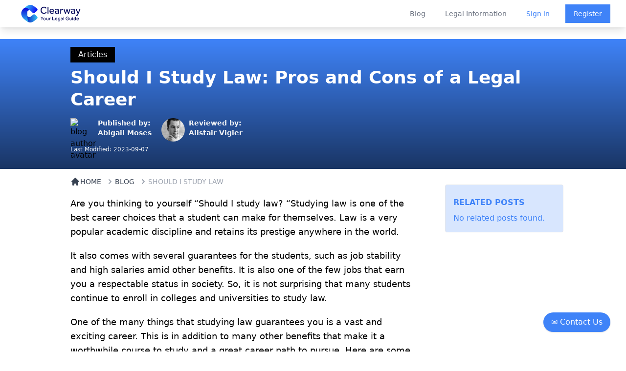

--- FILE ---
content_type: text/html; charset=utf-8
request_url: https://clearwaylaw.com/should-i-study-law
body_size: 33596
content:
<!DOCTYPE html><html><head><meta charSet="utf-8"/><meta name="viewport" content="width=device-width"/><meta http-equiv="content-language" content="en-us"/><meta property="fb:app_id" content="966242223397117"/><meta property="twitter:domain" content="clearwaylaw.com"/><link rel="preload" href="/clearway_logo.svg" as="image" fetchpriority="high"/><script type="application/ld+json">{&quot;@context&quot;:&quot;https://schema.org&quot;,&quot;@type&quot;:&quot;BlogPosting&quot;,&quot;headline&quot;:&quot;Should I Study Law: Pros and Cons of a Legal Career&quot;,&quot;description&quot;:&quot;Are you thinking to yourself \&quot;should I study law? \&quot;Studying law is one of the best career choices that a student can make for themselves.&quot;,&quot;datePublished&quot;:&quot;2023-09-07T09:24:44&quot;,&quot;dateModified&quot;:&quot;2023-09-07T09:24:44&quot;,&quot;author&quot;:{&quot;@type&quot;:&quot;Person&quot;,&quot;alternateName&quot;:[&quot;Clearway Law&quot;,&quot;ClearwayLaw&quot;,&quot;clearway&quot;,&quot;clearwaylaw&quot;,&quot;clearway law&quot;]},&quot;image&quot;:{&quot;@type&quot;:&quot;ImageObject&quot;,&quot;url&quot;:&quot;&quot;,&quot;width&quot;:0,&quot;height&quot;:0},&quot;mainEntityOfPage&quot;:{&quot;@type&quot;:&quot;WebPage&quot;,&quot;@id&quot;:&quot;https://alistairv9.sg-host.com/should-i-study-law/&quot;},&quot;publisher&quot;:{&quot;@type&quot;:&quot;Organization&quot;,&quot;name&quot;:&quot;Clearway Law&quot;,&quot;alternateName&quot;:[&quot;Clearway Law&quot;,&quot;ClearwayLaw&quot;,&quot;clearway&quot;,&quot;clearwaylaw&quot;,&quot;clearway law&quot;]}}</script><title>Should I Study Law: Pros and Cons of a Legal Career</title><meta name="description" content="Are you thinking to yourself &quot;should I study law? &quot;Studying law is one of the best career choices that a student can make for themselves."/><meta name="robots" content="index, follow"/><meta name="twitter:card" content="summary_large_image"/><meta property="twitter:url" content="https://alistairv9.sg-host.com/should-i-study-law/"/><meta name="twitter:title" content="Should I Study Law: Pros and Cons of a Legal Career"/><meta name="twitter:description" content="Are you thinking to yourself &quot;should I study law? &quot;Studying law is one of the best career choices that a student can make for themselves."/><meta name="twitter:image" content=""/><meta property="og:title" content="Should I Study Law: Pros and Cons of a Legal Career"/><meta property="og:type" content="article"/><meta property="og:description" content="Are you thinking to yourself &quot;should I study law? &quot;Studying law is one of the best career choices that a student can make for themselves."/><meta property="og:image" content=""/><meta property="og:url" content="https://alistairv9.sg-host.com/should-i-study-law/"/><meta name="next-head-count" content="20"/><meta name="robots" content="index, follow"/><script>!function(f,b,e,v,n,t,s)
                {if(f.fbq)return;n=f.fbq=function(){n.callMethod?
                n.callMethod.apply(n,arguments):n.queue.push(arguments)};
                if(!f._fbq)f._fbq=n;n.push=n;n.loaded=!0;n.version='2.0';
                n.queue=[];t=b.createElement(e);t.async=!0;
                t.src=v;s=b.getElementsByTagName(e)[0];
                s.parentNode.insertBefore(t,s)}(window, document,'script',
                'https://connect.facebook.net/en_US/fbevents.js');
                fbq('init', '1252197081470375');
                fbq('track', 'PageView');</script><noscript><img height="1" width="1" src="https://www.facebook.com/tr?id=1252197081470375&amp;ev=PageView&amp;noscript=1" alt=""/></noscript><link rel="preload" href="/_next/static/css/8931bfd68ea4cd79.css" as="style"/><link rel="stylesheet" href="/_next/static/css/8931bfd68ea4cd79.css" data-n-g=""/><noscript data-n-css=""></noscript><script defer="" nomodule="" src="/_next/static/chunks/polyfills-78c92fac7aa8fdd8.js"></script><script src="/_next/static/chunks/webpack-3801361f303bf80f.js" defer=""></script><script src="/_next/static/chunks/framework-51e90279bbf5a0ec.js" defer=""></script><script src="/_next/static/chunks/main-82a26dd9a4d2285c.js" defer=""></script><script src="/_next/static/chunks/pages/_app-7bd08d4b1d6d9b4f.js" defer=""></script><script src="/_next/static/chunks/4913-7b4652a1596e70a8.js" defer=""></script><script src="/_next/static/chunks/5935-1f1cdc1bee513c17.js" defer=""></script><script src="/_next/static/chunks/4029-4ac536b148290c18.js" defer=""></script><script src="/_next/static/chunks/pages/%5Bslug%5D-d92fbe62999fa437.js" defer=""></script><script src="/_next/static/8cIIHMv8FoDyfcmAeJc-2/_buildManifest.js" defer=""></script><script src="/_next/static/8cIIHMv8FoDyfcmAeJc-2/_ssgManifest.js" defer=""></script></head><body><div id="__next"><div class="flex flex-col justify-between md:h-screen"><div class="fixed z-50 w-full bg-white transition-opacity duration-700 shadow-lg" data-headlessui-state=""><div class="bg-white"><div class="max-w-full mx-auto flex justify-between items-center px-4 sm:px-6 lg:px-8 lg:justify-between md:space-x-5"><div class="hidden md:block"><a rel="noreferrer" class="flex" href="https://clearwaylaw.com"><span class="sr-only">Clearway</span><img alt="Clearway Logo - Your Legal Guide" fetchpriority="high" width="600" height="200" decoding="async" data-nimg="1" class="h-14 w-auto lg:block min-w-full py-1 " style="color:transparent" src="/clearway_logo.svg"/></a></div><div class="transition-opacity duration-700 md:hidden"><a rel="noreferrer" class="flex" href="https://clearwaylaw.com"><span class="sr-only">Clearway</span><img alt="Clearway Logo" loading="lazy" width="56" height="56" decoding="async" data-nimg="1" class="h-14 w-auto lg:block min-w-full " style="color:transparent" src="/clearway_logo_mobile.svg"/></a></div><div class="-mr-2 -my-2 lg:hidden"><button class="bg-white rounded-md p-2 inline-flex items-center justify-center text-gray-400 hover:text-gray-500 hover:bg-gray-100 focus:outline-none focus:ring-2 focus:ring-inset focus:ring-blue-500" type="button" aria-expanded="false" data-headlessui-state=""><span class="sr-only">Open menu</span><svg xmlns="http://www.w3.org/2000/svg" fill="none" viewBox="0 0 24 24" stroke-width="2" stroke="currentColor" aria-hidden="true" class="h-6 w-6"><path stroke-linecap="round" stroke-linejoin="round" d="M4 6h16M4 12h16M4 18h16"></path></svg></button></div><div class="hidden lg:flex-2 lg:flex lg:items-center lg:justify-end space-x-10"><a class="text-sm font-medium text-gray-500 hover:text-gray-900" href="/blog">Blog</a><a class="text-sm font-medium text-gray-500 hover:text-gray-900" href="/guides">Legal Information</a><div class="flex items-center justify-between"><a class="text-sm font-medium text-blue-500 hover:text-gray-900" href="/auth/login">Sign in</a><a class="ml-8 inline-flex items-center justify-center px-4 py-2 border border-transparent shadow-sm text-sm font-medium text-white bg-blue-500 hover:bg-blue-600" href="/auth/register">Register</a></div></div></div></div></div><div hidden="" style="position:fixed;top:1px;left:1px;width:1px;height:0;padding:0;margin:-1px;overflow:hidden;clip:rect(0, 0, 0, 0);white-space:nowrap;border-width:0;display:none"></div><main class="mt-0"><div class="pt-20"><div class="mb-0 md:mb-0 w-full mx-auto relative"><div class="absolute left-0 bottom-0 w-full h-full bg-blue-500 z-10" style="background-image:linear-gradient(180deg,transparent,rgba(0,0,0,.6))"></div><div class="relative max-w-screen-lg mx-auto p-4 z-10"><a href="" class="px-4 py-1 bg-black text-gray-100 inline-flex items-center justify-center mb-2" style="pointer-events:none">Articles</a><h2 class="text-4xl font-semibold text-white leading-tight"><div>Should I Study Law: Pros and Cons of a Legal Career</div></h2><div class="flex mt-4 mb-2"><img src="avatar.svg" class="h-12 w-12 rounded-full mr-2 object-cover" alt="blog author avatar"/><div><p class="font-semibold text-gray-100 text-sm">Published by:</p><p class="font-semibold text-gray-100 text-sm hover:underline"></p></div><img src="/Alistair-Vigier.png" class="h-12 w-12 rounded-full ml-5 mr-2 object-cover" alt="blog reviewer avatar"/><div><p class="font-semibold text-gray-100 text-sm">Reviewed by:</p><p class="font-semibold text-gray-100 text-sm hover:underline">Alistair Vigier</p></div></div><div><p class="text-gray-100 text-xs mb-4">Last Modified: <!-- -->2023-09-07</p></div></div></div></div><div class="flex flex-col lg:flex-row lg:space-x-12 mx-auto max-w-screen-lg"><div class="mx-auto p-4 text-gray-700 text-lg leading-relaxed w-full "><section id="blog-content"><div><div></div></div></section></div><div class="w-full m-auto mt-8 mb-8 max-w-screen-sm lg:w-1/3 md:w-full"><div class="p-4 border-t border-b md:border md:rounded bg-blue-500 bg-opacity-20"><div class="flex py-2"><h4 class="text-blue-500 font-bold">RELATED POSTS</h4></div><ul class="text-blue-500"><p>No related posts found.</p></ul></div></div></div></main><div><button class="fixed z-50 bottom-10 right-8 text-white px-4 w-auto h-10 bg-blue-500  rounded-full hover:bg-blue-700 active:shadow-lg mouse shadow transition ease-in focus:outline-none hover:animate-bounce duration-300 sm:block"><span> ✉ Contact Us</span></button></div><footer class="bg-gray-800" aria-labelledby="footer-heading"><h2 id="footer-heading" class="sr-only">Footer</h2><div class="max-w-7xl mx-auto py-12 px-4 sm:px-6 lg:py-16 lg:px-8"><div class="xl:grid xl:grid-cols-4 xl:gap-8"><div class="grid grid-cols-2 md:grid-cols-none md:grid-flow-col gap-4 md:gap-8 md:col-span-2 mt-8 xl:mt-0"><div class="mt-12 md:mt-0"><h3 class="text-sm font-semibold text-gray-400 tracking-wider uppercase">Solutions</h3><ul role="list" class="mt-4 space-y-4"><li><a href="/" class="text-base text-gray-300 hover:text-white">Find a Lawyer</a></li><li><a href="/guides/grow-your-practice" class="text-base text-gray-300 hover:text-white">Grow your Practice</a></li><li><a href="/guides" class="text-base text-gray-300 hover:text-white">Educate Yourself</a></li><li><a href="/lawyer-directories" class="text-base text-gray-300 hover:text-white">Lawyer Directories</a></li></ul></div><div class="mt-12 md:mt-0"><h3 class="text-sm font-semibold text-gray-400 tracking-wider uppercase">Support</h3><ul role="list" class="mt-4 space-y-4"><li><a href="/clearway-advanced" class="text-base text-gray-300 hover:text-white">Pricing</a></li><li><a href="/guides" class="text-base text-gray-300 hover:text-white">Guides</a></li><li><a href="/faq" class="text-base text-gray-300 hover:text-white">FAQ</a></li></ul></div><div class="mt-12 md:mt-0"><h3 class="text-sm font-semibold text-gray-400 tracking-wider uppercase">Company</h3><ul role="list" class="mt-4 space-y-4"><li><a href="/about" class="text-base text-gray-300 hover:text-white">About</a></li><li><a href="/blog" class="text-base text-gray-300 hover:text-white">Blog</a></li><li><a href="/careers" class="text-base text-gray-300 hover:text-white">Careers</a></li><li><a href="/legal-tech-investment" class="text-base text-gray-300 hover:text-white">Investor Relations</a></li><li><a href="/lawyer-disciplinary-actions" class="text-base text-gray-300 hover:text-white">Lawyer Disciplinary Actions</a></li><li><a href="/privacy-policy" class="text-base text-gray-300 hover:text-white">Privacy</a></li><li><a href="/terms-of-service" class="text-base text-gray-300 hover:text-white">Terms</a></li></ul></div></div><div class="mt-8 lg:mt-0"><h3 class="text-sm font-semibold text-gray-400 tracking-wider uppercase">Subscribe to our newsletter</h3><p class="mt-4 text-base text-gray-300">The latest news, articles, and resources, sent to your inbox weekly.</p><div class="w-full"><form class="mt-2"><div class="mt-4 sm:max-w-md"><input type="email" name="email-address" id="email-address" autoComplete="email" required="" class="appearance-none min-w-0 w-full bg-white border border-transparent rounded-md py-2 px-4 text-base text-gray-900 placeholder-gray-500 focus:outline-none focus:ring-2 focus:ring-offset-2 focus:ring-offset-gray-800 focus:ring-white focus:border-white focus:placeholder-gray-400" placeholder="Enter your email"/><div class="mt-3 rounded-md sm:flex-shrink-0"><button type="submit" class="w-full bg-blue-500 border border-transparent rounded-md py-2 px-4 flex items-center justify-center text-base font-medium text-white hover:bg-blue-600 focus:outline-none focus:ring-2 focus:ring-offset-2 focus:ring-offset-gray-800 focus:ring-blue-500">Subscribe</button></div></div></form></div></div></div><div class="mt-8 border-t border-gray-700 pt-8 md:flex md:items-center md:justify-between"><div class="flex space-x-6 md:order-2"><a href="https://www.facebook.com/clearwaylaw/" class="text-gray-400 hover:text-gray-300"><span class="sr-only">Facebook</span><div class="h-6 w-6 text-gray-400" aria-hidden="true"><svg fill="currentColor" viewBox="0 0 24 24" class="h-6 w-6 text-gray-400" aria-hidden="true"><path fill-rule="evenodd" d="M22 12c0-5.523-4.477-10-10-10S2 6.477 2 12c0 4.991 3.657 9.128 8.438 9.878v-6.987h-2.54V12h2.54V9.797c0-2.506 1.492-3.89 3.777-3.89 1.094 0 2.238.195 2.238.195v2.46h-1.26c-1.243 0-1.63.771-1.63 1.562V12h2.773l-.443 2.89h-2.33v6.988C18.343 21.128 22 16.991 22 12z" clip-rule="evenodd"></path></svg></div></a><a href="https://www.instagram.com/alistair_vigier/?hl=en" class="text-gray-400 hover:text-gray-300"><span class="sr-only">Instagram</span><div class="h-6 w-6 text-gray-400" aria-hidden="true"><svg fill="currentColor" viewBox="0 0 24 24" class="h-6 w-6 text-gray-400" aria-hidden="true"><path fill-rule="evenodd" d="M12.315 2c2.43 0 2.784.013 3.808.06 1.064.049 1.791.218 2.427.465a4.902 4.902 0 011.772 1.153 4.902 4.902 0 011.153 1.772c.247.636.416 1.363.465 2.427.048 1.067.06 1.407.06 4.123v.08c0 2.643-.012 2.987-.06 4.043-.049 1.064-.218 1.791-.465 2.427a4.902 4.902 0 01-1.153 1.772 4.902 4.902 0 01-1.772 1.153c-.636.247-1.363.416-2.427.465-1.067.048-1.407.06-4.123.06h-.08c-2.643 0-2.987-.012-4.043-.06-1.064-.049-1.791-.218-2.427-.465a4.902 4.902 0 01-1.772-1.153 4.902 4.902 0 01-1.153-1.772c-.247-.636-.416-1.363-.465-2.427-.047-1.024-.06-1.379-.06-3.808v-.63c0-2.43.013-2.784.06-3.808.049-1.064.218-1.791.465-2.427a4.902 4.902 0 011.153-1.772A4.902 4.902 0 015.45 2.525c.636-.247 1.363-.416 2.427-.465C8.901 2.013 9.256 2 11.685 2h.63zm-.081 1.802h-.468c-2.456 0-2.784.011-3.807.058-.975.045-1.504.207-1.857.344-.467.182-.8.398-1.15.748-.35.35-.566.683-.748 1.15-.137.353-.3.882-.344 1.857-.047 1.023-.058 1.351-.058 3.807v.468c0 2.456.011 2.784.058 3.807.045.975.207 1.504.344 1.857.182.466.399.8.748 1.15.35.35.683.566 1.15.748.353.137.882.3 1.857.344 1.054.048 1.37.058 4.041.058h.08c2.597 0 2.917-.01 3.96-.058.976-.045 1.505-.207 1.858-.344.466-.182.8-.398 1.15-.748.35-.35.566-.683.748-1.15.137-.353.3-.882.344-1.857.048-1.055.058-1.37.058-4.041v-.08c0-2.597-.01-2.917-.058-3.96-.045-.976-.207-1.505-.344-1.858a3.097 3.097 0 00-.748-1.15 3.098 3.098 0 00-1.15-.748c-.353-.137-.882-.3-1.857-.344-1.023-.047-1.351-.058-3.807-.058zM12 6.865a5.135 5.135 0 110 10.27 5.135 5.135 0 010-10.27zm0 1.802a3.333 3.333 0 100 6.666 3.333 3.333 0 000-6.666zm5.338-3.205a1.2 1.2 0 110 2.4 1.2 1.2 0 010-2.4z" clip-rule="evenodd"></path></svg></div></a><a href="https://www.youtube.com/c/AlistairVigier1" class="text-gray-400 hover:text-gray-300"><span class="sr-only">Youtube</span><div class="h-6 w-6 text-gray-400" aria-hidden="true"><svg stroke="currentColor" fill="currentColor" stroke-width="0" viewBox="0 0 576 512" class="h-6 w-6 text-gray-400" height="1em" width="1em" xmlns="http://www.w3.org/2000/svg"><path d="M549.655 124.083c-6.281-23.65-24.787-42.276-48.284-48.597C458.781 64 288 64 288 64S117.22 64 74.629 75.486c-23.497 6.322-42.003 24.947-48.284 48.597-11.412 42.867-11.412 132.305-11.412 132.305s0 89.438 11.412 132.305c6.281 23.65 24.787 41.5 48.284 47.821C117.22 448 288 448 288 448s170.78 0 213.371-11.486c23.497-6.321 42.003-24.171 48.284-47.821 11.412-42.867 11.412-132.305 11.412-132.305s0-89.438-11.412-132.305zm-317.51 213.508V175.185l142.739 81.205-142.739 81.201z"></path></svg></div></a></div><p class="mt-8 text-base text-gray-400 md:mt-0 md:order-1">© 2024 Clearway. All rights reserved. Clearway is not a law firm and does not provide legal advice.</p></div></div></footer></div></div><script id="__NEXT_DATA__" type="application/json">{"props":{"pageProps":{"blog":[{"id":190647,"date":"2021-09-16T18:30:18","date_gmt":"2021-09-16T18:30:18","guid":{"rendered":"https://clearwaylawblog.com/?p=190647"},"modified":"2023-09-07T09:24:44","modified_gmt":"2023-09-07T16:24:44","slug":"should-i-study-law","status":"publish","type":"post","link":"https://alistairv9.sg-host.com/should-i-study-law/","title":{"rendered":"Should I Study Law: Pros and Cons of a Legal Career"},"content":{"rendered":"\n\u003cp\u003eAre you thinking to yourself \u0026#8220;Should I study law? \u0026#8220;Studying law is one of the best career choices that a student can make for themselves. Law is a very popular academic discipline and retains its prestige anywhere in the world.\u003c/p\u003e\n\n\n\n\u003cp\u003eIt also comes with several guarantees for the students, such as job stability and high salaries amid other benefits. It is also one of the few jobs that earn you a respectable status in society. So, it is not surprising that many students continue to enroll in colleges and universities to study law.\u003c/p\u003e\n\n\n\n\u003cp\u003eOne of the many things that studying law guarantees you is a vast and exciting career. This is in addition to many other benefits that make it a worthwhile course to study and a great career path to pursue. Here are some of the reasons why you should study law.\u003c/p\u003e\n\n\n\n\u003cp\u003eIt’s a fascinating course.\u003c/p\u003e\n\n\n\n\u003cfigure class=\"wp-block-image size-full\"\u003e\u003cimg decoding=\"async\" src=\"[data-uri]\" data-src=\"https://alistairv9.sg-host.com/wp-content/uploads/2023/08/law-school-morty.png\" alt=\"Should I Study Law\" class=\"wp-image-217671 lazyload\"/\u003e\u003cnoscript\u003e\u003cimg decoding=\"async\" width=\"799\" height=\"683\" src=\"https://alistairv9.sg-host.com/wp-content/uploads/2023/08/law-school-morty.png\" alt=\"Should I Study Law\" class=\"wp-image-217671 lazyload\" srcset=\"https://alistairv9.sg-host.com/wp-content/uploads/2023/08/law-school-morty.png 799w, https://alistairv9.sg-host.com/wp-content/uploads/2023/08/law-school-morty-300x256.png 300w, https://alistairv9.sg-host.com/wp-content/uploads/2023/08/law-school-morty-768x657.png 768w\" sizes=\"(max-width: 799px) 100vw, 799px\" /\u003e\u003c/noscript\u003e\u003c/figure\u003e\n\n\n\n\u003ch2 class=\"wp-block-heading\" id=\"h-what-to-expect-the-realities-of-law-school\"\u003eWhat to Expect: The Realities of Law School\u003c/h2\u003e\n\n\n\n\u003cp\u003eA significant reason why you are not wrong in choosing to study law is that it is a broad discipline and a fascinating course to study.\u0026nbsp;In a country, everything we do and every one of us is governed by the law. It doesn’t matter whether you are buying or selling online, or you are driving on the highway, etc. Everything is guided by law.\u003c/p\u003e\n\n\n\n\u003cp\u003eAs a lawyer, you will constantly have to deal with different cases posing all types of problems. You’re going to be doing a repetitive job primarily because you will be defending people from different backgrounds and across \u003ca href=\"https://alistairv9.sg-host.com/legal-tech-investment/\"\u003evarious industries\u003c/a\u003e.\u003c/p\u003e\n\n\n\n\u003cp\u003eStudying law also allows you to understand human behaviour better and the society that we live in. Listening to people’s stories will help you familiarize yourself more with the failings or successes of society.\u003c/p\u003e\n\n\n\n\u003cp\u003eThe more you do this, the easier it is for you to understand people and how they feel their struggles, and their reasons, and you will develop more empathy.\u003c/p\u003e\n\n\n\n\u003ch2 class=\"wp-block-heading\" id=\"h-should-i-study-law\"\u003eShould I Study Law?\u003c/h2\u003e\n\n\n\n\u003cp\u003eAccording to an\u0026nbsp;essay writing website\u0026nbsp;where authors look\u0026nbsp;to write a research paper,\u0026nbsp;the law is an ideal academic path to pursue if you enjoy tackling impossible challenges and solving complex riddles.\u003c/p\u003e\n\n\n\n\u003cp\u003eLawyers are constantly faced with complex philosophical, moral, and ethical problems that they have to handle.\u003c/p\u003e\n\n\n\n\u003cp\u003eWhile the answers to some of these problems are straightforward, many others are very unclear, especially when you consider the possible consequences and all the regulations surrounding them.\u003c/p\u003e\n\n\n\n\u003cp\u003eLawyers have to find their way around this problem and solve it. For instance, some questions to ponder upon are:\u003c/p\u003e\n\n\n\n\u003cp\u003eShould it be legal to clone humans or animals?\u003c/p\u003e\n\n\n\n\u003cp\u003e\u003ca href=\"https://mtulode.com/1365/opinion/debate-should-free-speech-have-limitations/\"\u003eShould free speech have its limits?\u003c/a\u003e\u003c/p\u003e\n\n\n\n\u003cp\u003eWhy should or shouldn’t pollution be seen as a crime?\u003c/p\u003e\n\n\n\n\u003cfigure class=\"wp-block-embed is-type-video is-provider-youtube wp-block-embed-youtube wp-embed-aspect-16-9 wp-has-aspect-ratio\"\u003e\u003cdiv class=\"wp-block-embed__wrapper\"\u003e\n\u003ciframe class=\"lazyload\" title=\"Why Everyone Should Go To Law School | Jana Al-Akhras | TEDxNewAlbany\" width=\"750\" height=\"422\" data-src=\"https://www.youtube.com/embed/xwqivojxXME?feature=oembed\" frameborder=\"0\" allow=\"accelerometer; autoplay; clipboard-write; encrypted-media; gyroscope; picture-in-picture; web-share\" allowfullscreen\u003e\u003c/iframe\u003e\n\u003c/div\u003e\u003c/figure\u003e\n\n\n\n\u003ch2 class=\"wp-block-heading\" id=\"h-career-opportunities-beyond-the-courtroom\"\u003eCareer Opportunities: Beyond the Courtroom\u003c/h2\u003e\n\n\n\n\u003cp\u003eMany people get into a job only so they can pay their bills. However, if you need a job that can take care of your bills and allow you to do much more, you should look no further than a legal career.\u003c/p\u003e\n\n\n\n\u003cp\u003eBeing a lawyer\u0026nbsp;comes with a sense of responsibility and fulfillment as well. You know that you are born to help others fight their battles. You have to fight against injustice and also defend innocent people.\u003c/p\u003e\n\n\n\n\u003cp\u003eIt is also your duty to ensure that terrible judicial mistakes do not happen so that innocent people don’t get sent to jail for crimes that they didn’t commit.\u003c/p\u003e\n\n\n\n\u003cp\u003eThis is a huge responsibility resting upon the shoulders of lawyers. Indeed, you’re not going to win all your cases, whether you are right or wrong. However, you are responsible for ensuring that society is better and \u003ca href=\"https://englishwords.quora.com/What-does-justice-will-prevail-mean\"\u003ethat justice prevails\u003c/a\u003e.\u003c/p\u003e\n\n\n\n\u003cp\u003eSo, even when you lose, you can feel fulfilled that you’ve put in your best and then prepare for the next case.\u003c/p\u003e\n\n\n\n\u003ch2 class=\"wp-block-heading\" id=\"h-should-i-study-law-what-about-financial-stability\"\u003eShould I Study Law? What about financial stability?\u003c/h2\u003e\n\n\n\n\u003cp\u003eAccording to Essay Writing Service UK, the legal profession is one of the most sought-after jobs globally. So little wonder it is one of the highest-paying jobs in the world too.\u003c/p\u003e\n\n\n\n\u003cp\u003eAlthough the competition is stiff because it’s a saturated field, it also delivers very high rewards. Also, you don’t have to worry about the security or stability of your job because everyone at some point needs a lawyer, regular individuals, companies, businessmen, etc.\u003c/p\u003e\n\n\n\n\u003cp\u003eTaking the \u003ca href=\"https://alistairv9.sg-host.com/united-states-class-action/\"\u003eUnited States\u003c/a\u003e as an example, the legal profession always has a positive job outlook and currently has a 6% expected increase from 2018 to 2028.\u003c/p\u003e\n\n\n\n\u003cfigure class=\"wp-block-embed is-type-video is-provider-youtube wp-block-embed-youtube wp-embed-aspect-16-9 wp-has-aspect-ratio\"\u003e\u003cdiv class=\"wp-block-embed__wrapper\"\u003e\n\u003ciframe class=\"lazyload\" title=\"Should You Go to Law School\" width=\"750\" height=\"422\" data-src=\"https://www.youtube.com/embed/8nOOE8ZAzqU?feature=oembed\" frameborder=\"0\" allow=\"accelerometer; autoplay; clipboard-write; encrypted-media; gyroscope; picture-in-picture; web-share\" allowfullscreen\u003e\u003c/iframe\u003e\n\u003c/div\u003e\u003c/figure\u003e\n\n\n\n\u003ch2 class=\"wp-block-heading\" id=\"h-multiple-career-options\"\u003eMultiple career options\u003c/h2\u003e\n\n\n\n\u003cp\u003eWhile many people who study law end up as lawyers, an exciting fact about studying this course is that you can work in many other fields like academia, media, law, social work, commerce, industry, politics, etc. Interestingly, you can seemingly fit into many places easily because you studied law.\u003c/p\u003e\n\n\n\n\u003cp\u003eEven within the legal profession (for those that will practice), several sub-disciplines define your legal career, such as:\u003c/p\u003e\n\n\n\n\u003cp\u003e\u0026#8211;\u003ca href=\"https://alistairv9.sg-host.com/marketing-for-business-lawyers/\"\u003eBusiness Law\u003c/a\u003e\u003c/p\u003e\n\n\n\n\u003cp\u003e\u0026#8211;\u003ca href=\"https://alistairv9.sg-host.com/criminal-law/\"\u003eCriminal Law\u003c/a\u003e\u003c/p\u003e\n\n\n\n\u003cp\u003e\u0026#8211;\u003ca href=\"https://alistairv9.sg-host.com/defending-employment-lawsuits-bc/\"\u003eHuman Rights Law\u003c/a\u003e\u003c/p\u003e\n\n\n\n\u003cp\u003e\u0026#8211;\u003ca href=\"https://alistairv9.sg-host.com/can-lawyers-lie/\"\u003ePublic Law\u003c/a\u003e\u003c/p\u003e\n\n\n\n\u003cp\u003e\u0026#8211;\u003ca href=\"https://alistairv9.sg-host.com/are-there-any-lawless-places/\"\u003eInternational Law\u003c/a\u003e\u003c/p\u003e\n\n\n\n\u003ch2 class=\"wp-block-heading\" id=\"h-applying-law-to-personal-and-professional-areas\"\u003eApplying Law To Personal And Professional Areas\u003c/h2\u003e\n\n\n\n\u003cp\u003eThe famous saying, “Knowledge is power,” is more precise to law than in any other area it’s being applied. Although this isn’t a common belief, the truth is that everyone should know the law. It shouldn’t be left to those working in the legal field alone. Many benefits come with knowing the law, such as:\u003c/p\u003e\n\n\n\n\u003cp\u003eUnderstanding business and tax laws allows you to reduce the tax amount legally.\u003c/p\u003e\n\n\n\n\u003cp\u003eAvoid breaking laws, even unintentionally, and getting fined or charged.\u003c/p\u003e\n\n\n\n\u003cp\u003eYou can help your family members or friends to deal with different issues such as a lawsuit, divorce, etc.\u003c/p\u003e\n\n\n\n\u003cp\u003eBeing a\u0026nbsp;law student\u0026nbsp;will allow you to develop demonstrable analytical and critical thinking skills and improve your decision-making skills.\u003c/p\u003e\n\n\n\n\u003cp\u003eThese are skills that you can apply to your daily life to help you manage your relations, \u003ca href=\"https://www.lsac.org/choosing-law-school/paying-law-school\"\u003efinances\u003c/a\u003e, and even when starting a business, etc.\u003c/p\u003e\n\n\n\n\u003cfigure class=\"wp-block-embed is-type-video is-provider-youtube wp-block-embed-youtube wp-embed-aspect-16-9 wp-has-aspect-ratio\"\u003e\u003cdiv class=\"wp-block-embed__wrapper\"\u003e\n\u003ciframe class=\"lazyload\" title=\"DIFFERENT LEGAL CAREERS | (Non-Traditional careers you can have with a law degree)\" width=\"750\" height=\"422\" data-src=\"https://www.youtube.com/embed/Ra3qBvI47Ms?feature=oembed\" frameborder=\"0\" allow=\"accelerometer; autoplay; clipboard-write; encrypted-media; gyroscope; picture-in-picture; web-share\" allowfullscreen\u003e\u003c/iframe\u003e\n\u003c/div\u003e\u003c/figure\u003e\n\n\n\n\u003ch2 class=\"wp-block-heading\" id=\"h-should-i-study-law-0\"\u003eShould I Study Law?\u003c/h2\u003e\n\n\n\n\u003cp\u003eYou can never make a mistake studying law. It opens up the route for you to pursue a wide and varied career and the likelihood of success.\u003c/p\u003e\n\n\n\n\u003cp\u003eLaw is a fascinating discipline that affects various areas of our lives. Getting a law degree will help you better understand how the legal system works. It’s no secret! Law is a popular profession in 2021. A law degree can set you on the path of a high salary, respectable status, and job stability.\u003c/p\u003e\n\n\n\n\u003cp\u003eThis discipline promises great \u003ca href=\"https://alistairv9.sg-host.com/consumer-debt-help-canada/\"\u003ecareer opportunities\u003c/a\u003e. You will gain skills to become a successful lawyer and an in-depth understanding of almost any area of interest.\u003c/p\u003e\n\n\n\n\u003cp\u003eAs such, legal education prepares for several professions, whether management, politics, or international relations. If you’ve finished school and you’re wondering what career suits you better, pursuing a law degree might just be what you need. On that note, here are the top reasons you should pursue a degree in this field.\u003c/p\u003e\n\n\n\n\u003ch2 class=\"wp-block-heading\" id=\"h-universities-offering-law-studies\"\u003eUniversities Offering Law Studies\u003c/h2\u003e\n\n\n\n\u003cp\u003eBefore we dive into the reasons, here’s a list of popular universities that provide law education:\u003c/p\u003e\n\n\n\n\u003cp\u003e-Robert Kennedy College, Switzerland\u003c/p\u003e\n\n\n\n\u003cp\u003e\u0026#8211;\u003ca href=\"https://en.wikipedia.org/wiki/Northeastern_University\"\u003eNorthern University, the US\u003c/a\u003e\u003c/p\u003e\n\n\n\n\u003cp\u003e-Tilburg University, the Netherlands\u003c/p\u003e\n\n\n\n\u003cp\u003e-The University of Law, the UK\u003c/p\u003e\n\n\n\n\u003cp\u003e-York University, Canada\u003c/p\u003e\n\n\n\n\u003cp\u003e-KU Leuven, Belgium\u003c/p\u003e\n\n\n\n\u003ch2 class=\"wp-block-heading\" id=\"h-reasons-to-study-law-it-s-intellectually-challenging\"\u003eReasons to Study Law It’s Intellectually Challenging\u003c/h2\u003e\n\n\n\n\u003cp\u003eIf you wish to improve your problem-solving and critical thinking skills, law education is what you need. A degree in this field is ideal for individuals who love to solve difficult problems and impossible challenges.\u003c/p\u003e\n\n\n\n\u003cp\u003eLaw professionals usually handle complex moral, ethical, and philosophical issues that require critical thinking, strong reasoning, and analytical skills.\u003c/p\u003e\n\n\n\n\u003cp\u003eThe skills and knowledge gained from college or university classes will help you analyze both sides of a problem and determine the best solution. However, pursuing legal education is challenging and requires self-belief, commitment, and lots of time.\u003c/p\u003e\n\n\n\n\u003cfigure class=\"wp-block-embed is-type-video is-provider-youtube wp-block-embed-youtube wp-embed-aspect-16-9 wp-has-aspect-ratio\"\u003e\u003cdiv class=\"wp-block-embed__wrapper\"\u003e\n\u003ciframe class=\"lazyload\" title=\"Good Reasons Why YOU Should Study Law (even if you don\u0026#039;t want to be a lawyer!)\" width=\"750\" height=\"422\" data-src=\"https://www.youtube.com/embed/mG_A4Vw_Ux4?feature=oembed\" frameborder=\"0\" allow=\"accelerometer; autoplay; clipboard-write; encrypted-media; gyroscope; picture-in-picture; web-share\" allowfullscreen\u003e\u003c/iframe\u003e\n\u003c/div\u003e\u003c/figure\u003e\n\n\n\n\u003ch2 class=\"wp-block-heading\" id=\"h-the-financial-investment-law-school-tuition-and-debt-considerations\"\u003eThe Financial Investment: Law School Tuition and Debt Considerations\u003c/h2\u003e\n\n\n\n\u003cp\u003eRest assured, your teacher will assign you lots of research work and essays on various topics. Therefore, it’s wise to seek help from the university essay writing service in Toronto to handle the extra workload.\u003c/p\u003e\n\n\n\n\u003cp\u003eThis way, you can attend all your lessons and submit your assignments on time.\u003c/p\u003e\n\n\n\n\u003cp\u003eKeep in mind that you need to get high grades, so you can sit for your \u003ca href=\"https://en.wikipedia.org/wiki/Bar_examination\"\u003ebar exams\u003c/a\u003e and get licensed as a lawyer. Quality research papers and essays will secure you good marks that will improve your overall grade.\u003c/p\u003e\n\n\n\n\u003cp\u003eAlso, working on the papers will allow you to gain research skills, which are fundamental to your success as a legal education student.\u003c/p\u003e\n\n\n\n\u003cp\u003eThat said, a degree in this field allows you to develop an in-depth understanding of the very fabric of society in a more effective way.\u003c/p\u003e\n\n\n\n\u003ch2 class=\"wp-block-heading\" id=\"h-a-great-amount-of-flexibility\"\u003eA Great Amount of Flexibility\u003c/h2\u003e\n\n\n\n\u003cp\u003eLaw is one of the most flexible professions. As a legal representative, you can set up your own fee, select who you want to work with, or even the number of hours you want to work.\u003c/p\u003e\n\n\n\n\u003cp\u003eDiscipline has many fields that legal professionals can specialize in, whether international relations or politics. This means they’re free to select an area of specialization or even change fields.\u003c/p\u003e\n\n\n\n\u003cp\u003eIn this profession, you can also set the course of your career. For example, you can start as a public defender or prosecutor and later change to your own practice.\u003c/p\u003e\n\n\n\n\u003cp\u003eYou can work as legal counsel for a multinational corporation. Besides that, you can become a corporate, criminal or family lawyer.\u003c/p\u003e\n\n\n\n\u003cp\u003eThe truth is, there are many fields you can choose once you’ve finished legal education.\u003c/p\u003e\n\n\n\n\u003ch2 class=\"wp-block-heading\" id=\"h-it-gives-you-the-power-to-make-a-difference\"\u003eIt Gives You the Power to Make a Difference\u003c/h2\u003e\n\n\n\n\u003cp\u003eIf you’re an individual who desires to make a difference in the world, then a degree in the legal field is your ticket. A college degree can equip you with relevant knowledge to handle various social, environmental, economic, and political problems.\u003c/p\u003e\n\n\n\n\u003cp\u003eAs a \u003ca href=\"https://www.canada.ca/en/revenue-agency/services/tax/representative-authorization/legal-representative.html\"\u003elegal representative\u003c/a\u003e, you will have the opportunity to change how society thinks and how the world runs. You can address a wide range of problems, ranging from discrimination to the rights of marginalized members of society.\u003c/p\u003e\n\n\n\n\u003cfigure class=\"wp-block-embed is-type-video is-provider-youtube wp-block-embed-youtube wp-embed-aspect-16-9 wp-has-aspect-ratio\"\u003e\u003cdiv class=\"wp-block-embed__wrapper\"\u003e\n\u003ciframe class=\"lazyload\" title=\"Should you Study Law at University?\" width=\"750\" height=\"422\" data-src=\"https://www.youtube.com/embed/EZUTtgvxGAc?feature=oembed\" frameborder=\"0\" allow=\"accelerometer; autoplay; clipboard-write; encrypted-media; gyroscope; picture-in-picture; web-share\" allowfullscreen\u003e\u003c/iframe\u003e\n\u003c/div\u003e\u003c/figure\u003e\n\n\n\n\u003ch2 class=\"wp-block-heading\" id=\"h-you-will-acquire-transferable-skills\"\u003eYou Will Acquire Transferable Skills\u003c/h2\u003e\n\n\n\n\u003cp\u003eIn your path to becoming a solicitor, you will gain useful transferable skills that\u0026nbsp;will help you\u0026nbsp;in the profession you choose.\u003c/p\u003e\n\n\n\n\u003cp\u003eMost legal education students often take part in mooting competitions, where they develop oral advocacy and mediation skills. While studying, they also gain writing skills as well as the ability to articulate complex thoughts and theories.\u003c/p\u003e\n\n\n\n\u003cp\u003eAlso, the students learn how to conduct in-depth research on several topics.\u003c/p\u003e\n\n\n\n\u003cp\u003eAll these skills prepare them not only for careers in this legal field but also for diverse careers in other fields, like international relations and government.\u003c/p\u003e\n\n\n\n\u003ch2 class=\"wp-block-heading\" id=\"h-financial-stability-and-job-security\"\u003eFinancial Stability and Job Security\u003c/h2\u003e\n\n\n\n\u003cp\u003eHaving a law degree doesn’t guarantee you immediate success or large sums of cash because the competition is high. However, advocates are always in demand, and once you secure a job, you’ll enjoy the reward.\u003c/p\u003e\n\n\n\n\u003cp\u003eYou’ll enjoy financial stability since legal professionals receive high salaries. Solicitors can make an annual average salary of $144,230, that’s nearly three times the average annual salary for most occupations.\u003c/p\u003e\n\n\n\n\u003cp\u003eKeep in mind that the \u003ca href=\"https://www.forbes.com/sites/andrewdepietro/2019/11/18/lawyer-salary-state/\"\u003eannual average salary\u003c/a\u003e differs from one country to another. Secondly, these professions don’t have to worry about losing their jobs. This is because companies, business people, and regular individuals usually need their services.\u003c/p\u003e\n\n\n\n\u003ch2 class=\"wp-block-heading\" id=\"h-cost-and-time\"\u003eCost and Time\u003c/h2\u003e\n\n\n\n\u003cp\u003eThe truth is, it will cost you more to pursue legal education in top law schools. However, there are affordable options out there, which offer quality education. In some countries like Norway, Germany, Sweden, and Denmark, you can even study for a degree for free in public universities.\u003c/p\u003e\n\n\n\n\u003cp\u003eYou can enroll in an online program that eliminates travelling, relocating, and accommodation costs. You’ll have the freedom to study anywhere, anytime, and you can finish your program within a shorter period.\u003c/p\u003e\n\n\n\n\u003cp\u003eLess time in school is spent studying this discipline compared to other subjects. You’ll only study for three years and attend vocational training for a year.\u003c/p\u003e\n\n\n\n\u003cfigure class=\"wp-block-embed is-type-video is-provider-youtube wp-block-embed-youtube wp-embed-aspect-16-9 wp-has-aspect-ratio\"\u003e\u003cdiv class=\"wp-block-embed__wrapper\"\u003e\n\u003ciframe class=\"lazyload\" title=\"no, you probably shouldn\u0026#039;t go to law school.\" width=\"750\" height=\"422\" data-src=\"https://www.youtube.com/embed/3pwO0-4JGDM?feature=oembed\" frameborder=\"0\" allow=\"accelerometer; autoplay; clipboard-write; encrypted-media; gyroscope; picture-in-picture; web-share\" allowfullscreen\u003e\u003c/iframe\u003e\n\u003c/div\u003e\u003c/figure\u003e\n\n\n\n\u003ch2 class=\"wp-block-heading\" id=\"h-required-skill-sets-are-you-cut-out-for-the-legal-world\"\u003eRequired Skill Sets: Are You Cut Out for the Legal World?\u003c/h2\u003e\n\n\n\n\u003cp\u003eAfter that, you’re good to look for a job. But other subjects require you to study for three years, take a one-year conversion course and then go for \u003ca href=\"https://alistairv9.sg-host.com/legal-to-not-pay-interns/\"\u003evocational training\u003c/a\u003e. This means you’ll spend lots of money and time before you can secure a job.\u003c/p\u003e\n\n\n\n\u003cp\u003eLaw is an integral part of our lives. Having a legal education degree allows you to gain knowledge and skills applicable in many fields, from politics to the environment.\u003c/p\u003e\n\n\n\n\u003cp\u003eIt’s a chance for you to make a difference in the world. You might find studying for this degree challenging, but the rewards are worth it. So, if you’re sure you have the skills, persistence, and determination to study law, then enroll for a degree today.\u003c/p\u003e\n\n\n\n\u003cp\u003eAuthor: Emily Harrinson is one of the most influential editors at an essay writer service company in London. She has been working in this company since 2006, providing professional essay writing services.\u003c/p\u003e\n","protected":false},"excerpt":{"rendered":"\u003cp\u003eAre you thinking to yourself \u0026#8220;Should I study law? \u0026#8220;Studying law is one of the best career choices that a student can make for themselves. Law is a very popular academic discipline and retains its prestige anywhere in the world. It also comes with several guarantees for the students, such as job stability and high\u0026hellip; \u003ca class=\"more-link\" href=\"https://alistairv9.sg-host.com/should-i-study-law/\"\u003eContinue reading \u003cspan class=\"screen-reader-text\"\u003eShould I Study Law: Pros and Cons of a Legal Career\u003c/span\u003e\u003c/a\u003e\u003c/p\u003e\n","protected":false},"author":1,"featured_media":190648,"comment_status":"open","ping_status":"open","sticky":false,"template":"","format":"standard","meta":{"footnotes":""},"categories":[24],"tags":[25],"class_list":["post-190647","post","type-post","status-publish","format-standard","has-post-thumbnail","hentry","category-law-school","tag-law-school","entry"],"yoast_head":"\u003c!-- This site is optimized with the Yoast SEO Premium plugin v24.4 (Yoast SEO v26.8) - https://yoast.com/product/yoast-seo-premium-wordpress/ --\u003e\n\u003ctitle\u003eShould I Study Law: Pros and Cons of a Legal Career - Clearway\u003c/title\u003e\n\u003cmeta name=\"description\" content=\"Are you thinking to yourself \u0026quot;should I study law? \u0026quot;Studying law is one of the best career choices that a student can make for themselves.\" /\u003e\n\u003cmeta name=\"robots\" content=\"index, follow, max-snippet:-1, max-image-preview:large, max-video-preview:-1\" /\u003e\n\u003clink rel=\"canonical\" href=\"https://alistairv9.sg-host.com/should-i-study-law/\" /\u003e\n\u003cmeta property=\"og:locale\" content=\"en_US\" /\u003e\n\u003cmeta property=\"og:type\" content=\"article\" /\u003e\n\u003cmeta property=\"og:title\" content=\"Should I Study Law: Pros and Cons of a Legal Career\" /\u003e\n\u003cmeta property=\"og:description\" content=\"Are you thinking to yourself \u0026quot;should I study law? \u0026quot;Studying law is one of the best career choices that a student can make for themselves.\" /\u003e\n\u003cmeta property=\"og:url\" content=\"https://alistairv9.sg-host.com/should-i-study-law/\" /\u003e\n\u003cmeta property=\"og:site_name\" content=\"Clearway\" /\u003e\n\u003cmeta property=\"article:publisher\" content=\"https://www.facebook.com/clearwaylaw/\" /\u003e\n\u003cmeta property=\"article:published_time\" content=\"2021-09-16T18:30:18+00:00\" /\u003e\n\u003cmeta property=\"article:modified_time\" content=\"2023-09-07T16:24:44+00:00\" /\u003e\n\u003cmeta name=\"author\" content=\"intakemanager@clearwaylaw.com\" /\u003e\n\u003cmeta name=\"twitter:card\" content=\"summary_large_image\" /\u003e\n\u003cmeta name=\"twitter:label1\" content=\"Written by\" /\u003e\n\t\u003cmeta name=\"twitter:data1\" content=\"intakemanager@clearwaylaw.com\" /\u003e\n\t\u003cmeta name=\"twitter:label2\" content=\"Est. reading time\" /\u003e\n\t\u003cmeta name=\"twitter:data2\" content=\"10 minutes\" /\u003e\n\u003cscript type=\"application/ld+json\" class=\"yoast-schema-graph\"\u003e{\"@context\":\"https://schema.org\",\"@graph\":[{\"@type\":\"Article\",\"@id\":\"https://alistairv9.sg-host.com/should-i-study-law/#article\",\"isPartOf\":{\"@id\":\"https://alistairv9.sg-host.com/should-i-study-law/\"},\"author\":{\"name\":\"intakemanager@clearwaylaw.com\",\"@id\":\"https://alistairv9.sg-host.com/#/schema/person/432e52af54bbde18ba4b271ce3576559\"},\"headline\":\"Should I Study Law: Pros and Cons of a Legal Career\",\"datePublished\":\"2021-09-16T18:30:18+00:00\",\"dateModified\":\"2023-09-07T16:24:44+00:00\",\"mainEntityOfPage\":{\"@id\":\"https://alistairv9.sg-host.com/should-i-study-law/\"},\"wordCount\":2216,\"commentCount\":1,\"publisher\":{\"@id\":\"https://alistairv9.sg-host.com/#organization\"},\"image\":{\"@id\":\"https://alistairv9.sg-host.com/should-i-study-law/#primaryimage\"},\"thumbnailUrl\":\"\",\"keywords\":[\"Law School\"],\"articleSection\":[\"Law School\"],\"inLanguage\":\"en-US\",\"potentialAction\":[{\"@type\":\"CommentAction\",\"name\":\"Comment\",\"target\":[\"https://alistairv9.sg-host.com/should-i-study-law/#respond\"]}]},{\"@type\":\"WebPage\",\"@id\":\"https://alistairv9.sg-host.com/should-i-study-law/\",\"url\":\"https://alistairv9.sg-host.com/should-i-study-law/\",\"name\":\"Should I Study Law: Pros and Cons of a Legal Career - Clearway\",\"isPartOf\":{\"@id\":\"https://alistairv9.sg-host.com/#website\"},\"primaryImageOfPage\":{\"@id\":\"https://alistairv9.sg-host.com/should-i-study-law/#primaryimage\"},\"image\":{\"@id\":\"https://alistairv9.sg-host.com/should-i-study-law/#primaryimage\"},\"thumbnailUrl\":\"\",\"datePublished\":\"2021-09-16T18:30:18+00:00\",\"dateModified\":\"2023-09-07T16:24:44+00:00\",\"description\":\"Are you thinking to yourself \\\"should I study law? \\\"Studying law is one of the best career choices that a student can make for themselves.\",\"breadcrumb\":{\"@id\":\"https://alistairv9.sg-host.com/should-i-study-law/#breadcrumb\"},\"inLanguage\":\"en-US\",\"potentialAction\":[{\"@type\":\"ReadAction\",\"target\":[\"https://alistairv9.sg-host.com/should-i-study-law/\"]}]},{\"@type\":\"ImageObject\",\"inLanguage\":\"en-US\",\"@id\":\"https://alistairv9.sg-host.com/should-i-study-law/#primaryimage\",\"url\":\"\",\"contentUrl\":\"\"},{\"@type\":\"BreadcrumbList\",\"@id\":\"https://alistairv9.sg-host.com/should-i-study-law/#breadcrumb\",\"itemListElement\":[{\"@type\":\"ListItem\",\"position\":1,\"name\":\"Home\",\"item\":\"https://alistairv9.sg-host.com/\"},{\"@type\":\"ListItem\",\"position\":2,\"name\":\"Should I Study Law: Pros and Cons of a Legal Career\"}]},{\"@type\":\"WebSite\",\"@id\":\"https://alistairv9.sg-host.com/#website\",\"url\":\"https://alistairv9.sg-host.com/\",\"name\":\"Clearway\",\"description\":\"Your legal guide.\",\"publisher\":{\"@id\":\"https://alistairv9.sg-host.com/#organization\"},\"potentialAction\":[{\"@type\":\"SearchAction\",\"target\":{\"@type\":\"EntryPoint\",\"urlTemplate\":\"https://alistairv9.sg-host.com/?s={search_term_string}\"},\"query-input\":{\"@type\":\"PropertyValueSpecification\",\"valueRequired\":true,\"valueName\":\"search_term_string\"}}],\"inLanguage\":\"en-US\"},{\"@type\":\"Organization\",\"@id\":\"https://alistairv9.sg-host.com/#organization\",\"name\":\"ClearWay Law\",\"url\":\"https://alistairv9.sg-host.com/\",\"logo\":{\"@type\":\"ImageObject\",\"inLanguage\":\"en-US\",\"@id\":\"https://alistairv9.sg-host.com/#/schema/logo/image/\",\"url\":\"https://alistairv9.sg-host.com/wp-content/uploads/2022/08/14616-CW-Clearway-Logo-RGB-scaled.jpg\",\"contentUrl\":\"https://alistairv9.sg-host.com/wp-content/uploads/2022/08/14616-CW-Clearway-Logo-RGB-scaled.jpg\",\"width\":2560,\"height\":853,\"caption\":\"ClearWay Law\"},\"image\":{\"@id\":\"https://alistairv9.sg-host.com/#/schema/logo/image/\"},\"sameAs\":[\"https://www.facebook.com/clearwaylaw/\",\"https://www.youtube.com/c/AlistairVigier1\"]},{\"@type\":\"Person\",\"@id\":\"https://alistairv9.sg-host.com/#/schema/person/432e52af54bbde18ba4b271ce3576559\",\"name\":\"intakemanager@clearwaylaw.com\",\"image\":{\"@type\":\"ImageObject\",\"inLanguage\":\"en-US\",\"@id\":\"https://alistairv9.sg-host.com/#/schema/person/image/\",\"url\":\"https://secure.gravatar.com/avatar/ad8290954c00ac2564e8b2275afc837daf276c34a8b6066ade7e61e727335739?s=96\u0026d=mm\u0026r=g\",\"contentUrl\":\"https://secure.gravatar.com/avatar/ad8290954c00ac2564e8b2275afc837daf276c34a8b6066ade7e61e727335739?s=96\u0026d=mm\u0026r=g\",\"caption\":\"intakemanager@clearwaylaw.com\"},\"sameAs\":[\"http://alistairv9.sg-host.com\"],\"url\":\"https://alistairv9.sg-host.com/author/intakemanagerclearwaylaw-com/\"}]}\u003c/script\u003e\n\u003c!-- / Yoast SEO Premium plugin. --\u003e","yoast_head_json":{"title":"Should I Study Law: Pros and Cons of a Legal Career - Clearway","description":"Are you thinking to yourself \"should I study law? \"Studying law is one of the best career choices that a student can make for themselves.","robots":{"index":"index","follow":"follow","max-snippet":"max-snippet:-1","max-image-preview":"max-image-preview:large","max-video-preview":"max-video-preview:-1"},"canonical":"https://alistairv9.sg-host.com/should-i-study-law/","og_locale":"en_US","og_type":"article","og_title":"Should I Study Law: Pros and Cons of a Legal Career","og_description":"Are you thinking to yourself \"should I study law? \"Studying law is one of the best career choices that a student can make for themselves.","og_url":"https://alistairv9.sg-host.com/should-i-study-law/","og_site_name":"Clearway","article_publisher":"https://www.facebook.com/clearwaylaw/","article_published_time":"2021-09-16T18:30:18+00:00","article_modified_time":"2023-09-07T16:24:44+00:00","author":"intakemanager@clearwaylaw.com","twitter_card":"summary_large_image","twitter_misc":{"Written by":"intakemanager@clearwaylaw.com","Est. reading time":"10 minutes"},"schema":{"@context":"https://schema.org","@graph":[{"@type":"Article","@id":"https://alistairv9.sg-host.com/should-i-study-law/#article","isPartOf":{"@id":"https://alistairv9.sg-host.com/should-i-study-law/"},"author":{"name":"intakemanager@clearwaylaw.com","@id":"https://alistairv9.sg-host.com/#/schema/person/432e52af54bbde18ba4b271ce3576559"},"headline":"Should I Study Law: Pros and Cons of a Legal Career","datePublished":"2021-09-16T18:30:18+00:00","dateModified":"2023-09-07T16:24:44+00:00","mainEntityOfPage":{"@id":"https://alistairv9.sg-host.com/should-i-study-law/"},"wordCount":2216,"commentCount":1,"publisher":{"@id":"https://alistairv9.sg-host.com/#organization"},"image":{"@id":"https://alistairv9.sg-host.com/should-i-study-law/#primaryimage"},"thumbnailUrl":"","keywords":["Law School"],"articleSection":["Law School"],"inLanguage":"en-US","potentialAction":[{"@type":"CommentAction","name":"Comment","target":["https://alistairv9.sg-host.com/should-i-study-law/#respond"]}]},{"@type":"WebPage","@id":"https://alistairv9.sg-host.com/should-i-study-law/","url":"https://alistairv9.sg-host.com/should-i-study-law/","name":"Should I Study Law: Pros and Cons of a Legal Career - Clearway","isPartOf":{"@id":"https://alistairv9.sg-host.com/#website"},"primaryImageOfPage":{"@id":"https://alistairv9.sg-host.com/should-i-study-law/#primaryimage"},"image":{"@id":"https://alistairv9.sg-host.com/should-i-study-law/#primaryimage"},"thumbnailUrl":"","datePublished":"2021-09-16T18:30:18+00:00","dateModified":"2023-09-07T16:24:44+00:00","description":"Are you thinking to yourself \"should I study law? \"Studying law is one of the best career choices that a student can make for themselves.","breadcrumb":{"@id":"https://alistairv9.sg-host.com/should-i-study-law/#breadcrumb"},"inLanguage":"en-US","potentialAction":[{"@type":"ReadAction","target":["https://alistairv9.sg-host.com/should-i-study-law/"]}]},{"@type":"ImageObject","inLanguage":"en-US","@id":"https://alistairv9.sg-host.com/should-i-study-law/#primaryimage","url":"","contentUrl":""},{"@type":"BreadcrumbList","@id":"https://alistairv9.sg-host.com/should-i-study-law/#breadcrumb","itemListElement":[{"@type":"ListItem","position":1,"name":"Home","item":"https://alistairv9.sg-host.com/"},{"@type":"ListItem","position":2,"name":"Should I Study Law: Pros and Cons of a Legal Career"}]},{"@type":"WebSite","@id":"https://alistairv9.sg-host.com/#website","url":"https://alistairv9.sg-host.com/","name":"Clearway","description":"Your legal guide.","publisher":{"@id":"https://alistairv9.sg-host.com/#organization"},"potentialAction":[{"@type":"SearchAction","target":{"@type":"EntryPoint","urlTemplate":"https://alistairv9.sg-host.com/?s={search_term_string}"},"query-input":{"@type":"PropertyValueSpecification","valueRequired":true,"valueName":"search_term_string"}}],"inLanguage":"en-US"},{"@type":"Organization","@id":"https://alistairv9.sg-host.com/#organization","name":"ClearWay Law","url":"https://alistairv9.sg-host.com/","logo":{"@type":"ImageObject","inLanguage":"en-US","@id":"https://alistairv9.sg-host.com/#/schema/logo/image/","url":"https://alistairv9.sg-host.com/wp-content/uploads/2022/08/14616-CW-Clearway-Logo-RGB-scaled.jpg","contentUrl":"https://alistairv9.sg-host.com/wp-content/uploads/2022/08/14616-CW-Clearway-Logo-RGB-scaled.jpg","width":2560,"height":853,"caption":"ClearWay Law"},"image":{"@id":"https://alistairv9.sg-host.com/#/schema/logo/image/"},"sameAs":["https://www.facebook.com/clearwaylaw/","https://www.youtube.com/c/AlistairVigier1"]},{"@type":"Person","@id":"https://alistairv9.sg-host.com/#/schema/person/432e52af54bbde18ba4b271ce3576559","name":"intakemanager@clearwaylaw.com","image":{"@type":"ImageObject","inLanguage":"en-US","@id":"https://alistairv9.sg-host.com/#/schema/person/image/","url":"https://secure.gravatar.com/avatar/ad8290954c00ac2564e8b2275afc837daf276c34a8b6066ade7e61e727335739?s=96\u0026d=mm\u0026r=g","contentUrl":"https://secure.gravatar.com/avatar/ad8290954c00ac2564e8b2275afc837daf276c34a8b6066ade7e61e727335739?s=96\u0026d=mm\u0026r=g","caption":"intakemanager@clearwaylaw.com"},"sameAs":["http://alistairv9.sg-host.com"],"url":"https://alistairv9.sg-host.com/author/intakemanagerclearwaylaw-com/"}]}},"_links":{"self":[{"href":"https://alistairv9.sg-host.com/wp-json/wp/v2/posts/190647","targetHints":{"allow":["GET"]}}],"collection":[{"href":"https://alistairv9.sg-host.com/wp-json/wp/v2/posts"}],"about":[{"href":"https://alistairv9.sg-host.com/wp-json/wp/v2/types/post"}],"author":[{"embeddable":true,"href":"https://alistairv9.sg-host.com/wp-json/wp/v2/users/1"}],"replies":[{"embeddable":true,"href":"https://alistairv9.sg-host.com/wp-json/wp/v2/comments?post=190647"}],"version-history":[{"count":1,"href":"https://alistairv9.sg-host.com/wp-json/wp/v2/posts/190647/revisions"}],"predecessor-version":[{"id":218106,"href":"https://alistairv9.sg-host.com/wp-json/wp/v2/posts/190647/revisions/218106"}],"wp:featuredmedia":[{"embeddable":true,"href":"https://alistairv9.sg-host.com/wp-json/"}],"wp:attachment":[{"href":"https://alistairv9.sg-host.com/wp-json/wp/v2/media?parent=190647"}],"wp:term":[{"taxonomy":"category","embeddable":true,"href":"https://alistairv9.sg-host.com/wp-json/wp/v2/categories?post=190647"},{"taxonomy":"post_tag","embeddable":true,"href":"https://alistairv9.sg-host.com/wp-json/wp/v2/tags?post=190647"}],"curies":[{"name":"wp","href":"https://api.w.org/{rel}","templated":true}]},"_embedded":{"author":[{"id":1,"name":"intakemanager@clearwaylaw.com","url":"http://alistairv9.sg-host.com","description":"","link":"https://alistairv9.sg-host.com/author/intakemanagerclearwaylaw-com/","slug":"intakemanagerclearwaylaw-com","avatar_urls":{"24":"https://secure.gravatar.com/avatar/ad8290954c00ac2564e8b2275afc837daf276c34a8b6066ade7e61e727335739?s=24\u0026d=mm\u0026r=g","48":"https://secure.gravatar.com/avatar/ad8290954c00ac2564e8b2275afc837daf276c34a8b6066ade7e61e727335739?s=48\u0026d=mm\u0026r=g","96":"https://secure.gravatar.com/avatar/ad8290954c00ac2564e8b2275afc837daf276c34a8b6066ade7e61e727335739?s=96\u0026d=mm\u0026r=g"},"yoast_head":"\u003c!-- This site is optimized with the Yoast SEO Premium plugin v24.4 (Yoast SEO v26.8) - https://yoast.com/product/yoast-seo-premium-wordpress/ --\u003e\n\u003ctitle\u003eintakemanager@clearwaylaw.com, Author at Clearway\u003c/title\u003e\n\u003cmeta name=\"robots\" content=\"index, follow, max-snippet:-1, max-image-preview:large, max-video-preview:-1\" /\u003e\n\u003clink rel=\"canonical\" href=\"https://alistairv9.sg-host.com/author/intakemanagerclearwaylaw-com/\" /\u003e\n\u003cmeta property=\"og:locale\" content=\"en_US\" /\u003e\n\u003cmeta property=\"og:type\" content=\"profile\" /\u003e\n\u003cmeta property=\"og:title\" content=\"intakemanager@clearwaylaw.com\" /\u003e\n\u003cmeta property=\"og:url\" content=\"https://alistairv9.sg-host.com/author/intakemanagerclearwaylaw-com/\" /\u003e\n\u003cmeta property=\"og:site_name\" content=\"Clearway\" /\u003e\n\u003cmeta property=\"og:image\" content=\"https://secure.gravatar.com/avatar/ad8290954c00ac2564e8b2275afc837daf276c34a8b6066ade7e61e727335739?s=500\u0026d=mm\u0026r=g\" /\u003e\n\u003cmeta name=\"twitter:card\" content=\"summary_large_image\" /\u003e\n\u003cscript type=\"application/ld+json\" class=\"yoast-schema-graph\"\u003e{\"@context\":\"https://schema.org\",\"@graph\":[{\"@type\":\"ProfilePage\",\"@id\":\"https://alistairv9.sg-host.com/author/intakemanagerclearwaylaw-com/\",\"url\":\"https://alistairv9.sg-host.com/author/intakemanagerclearwaylaw-com/\",\"name\":\"intakemanager@clearwaylaw.com, Author at Clearway\",\"isPartOf\":{\"@id\":\"https://alistairv9.sg-host.com/#website\"},\"breadcrumb\":{\"@id\":\"https://alistairv9.sg-host.com/author/intakemanagerclearwaylaw-com/#breadcrumb\"},\"inLanguage\":\"en-US\",\"potentialAction\":[{\"@type\":\"ReadAction\",\"target\":[\"https://alistairv9.sg-host.com/author/intakemanagerclearwaylaw-com/\"]}]},{\"@type\":\"BreadcrumbList\",\"@id\":\"https://alistairv9.sg-host.com/author/intakemanagerclearwaylaw-com/#breadcrumb\",\"itemListElement\":[{\"@type\":\"ListItem\",\"position\":1,\"name\":\"Home\",\"item\":\"https://alistairv9.sg-host.com/\"},{\"@type\":\"ListItem\",\"position\":2,\"name\":\"Archives for intakemanager@clearwaylaw.com\"}]},{\"@type\":\"WebSite\",\"@id\":\"https://alistairv9.sg-host.com/#website\",\"url\":\"https://alistairv9.sg-host.com/\",\"name\":\"Clearway\",\"description\":\"Your legal guide.\",\"publisher\":{\"@id\":\"https://alistairv9.sg-host.com/#organization\"},\"potentialAction\":[{\"@type\":\"SearchAction\",\"target\":{\"@type\":\"EntryPoint\",\"urlTemplate\":\"https://alistairv9.sg-host.com/?s={search_term_string}\"},\"query-input\":{\"@type\":\"PropertyValueSpecification\",\"valueRequired\":true,\"valueName\":\"search_term_string\"}}],\"inLanguage\":\"en-US\"},{\"@type\":\"Organization\",\"@id\":\"https://alistairv9.sg-host.com/#organization\",\"name\":\"ClearWay Law\",\"url\":\"https://alistairv9.sg-host.com/\",\"logo\":{\"@type\":\"ImageObject\",\"inLanguage\":\"en-US\",\"@id\":\"https://alistairv9.sg-host.com/#/schema/logo/image/\",\"url\":\"https://alistairv9.sg-host.com/wp-content/uploads/2022/08/14616-CW-Clearway-Logo-RGB-scaled.jpg\",\"contentUrl\":\"https://alistairv9.sg-host.com/wp-content/uploads/2022/08/14616-CW-Clearway-Logo-RGB-scaled.jpg\",\"width\":2560,\"height\":853,\"caption\":\"ClearWay Law\"},\"image\":{\"@id\":\"https://alistairv9.sg-host.com/#/schema/logo/image/\"},\"sameAs\":[\"https://www.facebook.com/clearwaylaw/\",\"https://www.youtube.com/c/AlistairVigier1\"]},{\"@type\":\"Person\",\"@id\":\"https://alistairv9.sg-host.com/#/schema/person/432e52af54bbde18ba4b271ce3576559\",\"name\":\"intakemanager@clearwaylaw.com\",\"image\":{\"@type\":\"ImageObject\",\"inLanguage\":\"en-US\",\"@id\":\"https://alistairv9.sg-host.com/#/schema/person/image/\",\"url\":\"https://secure.gravatar.com/avatar/ad8290954c00ac2564e8b2275afc837daf276c34a8b6066ade7e61e727335739?s=96\u0026d=mm\u0026r=g\",\"contentUrl\":\"https://secure.gravatar.com/avatar/ad8290954c00ac2564e8b2275afc837daf276c34a8b6066ade7e61e727335739?s=96\u0026d=mm\u0026r=g\",\"caption\":\"intakemanager@clearwaylaw.com\"},\"sameAs\":[\"http://alistairv9.sg-host.com\"],\"mainEntityOfPage\":{\"@id\":\"https://alistairv9.sg-host.com/author/intakemanagerclearwaylaw-com/\"}}]}\u003c/script\u003e\n\u003c!-- / Yoast SEO Premium plugin. --\u003e","yoast_head_json":{"title":"intakemanager@clearwaylaw.com, Author at Clearway","robots":{"index":"index","follow":"follow","max-snippet":"max-snippet:-1","max-image-preview":"max-image-preview:large","max-video-preview":"max-video-preview:-1"},"canonical":"https://alistairv9.sg-host.com/author/intakemanagerclearwaylaw-com/","og_locale":"en_US","og_type":"profile","og_title":"intakemanager@clearwaylaw.com","og_url":"https://alistairv9.sg-host.com/author/intakemanagerclearwaylaw-com/","og_site_name":"Clearway","og_image":[{"url":"https://secure.gravatar.com/avatar/ad8290954c00ac2564e8b2275afc837daf276c34a8b6066ade7e61e727335739?s=500\u0026d=mm\u0026r=g","type":"","width":"","height":""}],"twitter_card":"summary_large_image","schema":{"@context":"https://schema.org","@graph":[{"@type":"ProfilePage","@id":"https://alistairv9.sg-host.com/author/intakemanagerclearwaylaw-com/","url":"https://alistairv9.sg-host.com/author/intakemanagerclearwaylaw-com/","name":"intakemanager@clearwaylaw.com, Author at Clearway","isPartOf":{"@id":"https://alistairv9.sg-host.com/#website"},"breadcrumb":{"@id":"https://alistairv9.sg-host.com/author/intakemanagerclearwaylaw-com/#breadcrumb"},"inLanguage":"en-US","potentialAction":[{"@type":"ReadAction","target":["https://alistairv9.sg-host.com/author/intakemanagerclearwaylaw-com/"]}]},{"@type":"BreadcrumbList","@id":"https://alistairv9.sg-host.com/author/intakemanagerclearwaylaw-com/#breadcrumb","itemListElement":[{"@type":"ListItem","position":1,"name":"Home","item":"https://alistairv9.sg-host.com/"},{"@type":"ListItem","position":2,"name":"Archives for intakemanager@clearwaylaw.com"}]},{"@type":"WebSite","@id":"https://alistairv9.sg-host.com/#website","url":"https://alistairv9.sg-host.com/","name":"Clearway","description":"Your legal guide.","publisher":{"@id":"https://alistairv9.sg-host.com/#organization"},"potentialAction":[{"@type":"SearchAction","target":{"@type":"EntryPoint","urlTemplate":"https://alistairv9.sg-host.com/?s={search_term_string}"},"query-input":{"@type":"PropertyValueSpecification","valueRequired":true,"valueName":"search_term_string"}}],"inLanguage":"en-US"},{"@type":"Organization","@id":"https://alistairv9.sg-host.com/#organization","name":"ClearWay Law","url":"https://alistairv9.sg-host.com/","logo":{"@type":"ImageObject","inLanguage":"en-US","@id":"https://alistairv9.sg-host.com/#/schema/logo/image/","url":"https://alistairv9.sg-host.com/wp-content/uploads/2022/08/14616-CW-Clearway-Logo-RGB-scaled.jpg","contentUrl":"https://alistairv9.sg-host.com/wp-content/uploads/2022/08/14616-CW-Clearway-Logo-RGB-scaled.jpg","width":2560,"height":853,"caption":"ClearWay Law"},"image":{"@id":"https://alistairv9.sg-host.com/#/schema/logo/image/"},"sameAs":["https://www.facebook.com/clearwaylaw/","https://www.youtube.com/c/AlistairVigier1"]},{"@type":"Person","@id":"https://alistairv9.sg-host.com/#/schema/person/432e52af54bbde18ba4b271ce3576559","name":"intakemanager@clearwaylaw.com","image":{"@type":"ImageObject","inLanguage":"en-US","@id":"https://alistairv9.sg-host.com/#/schema/person/image/","url":"https://secure.gravatar.com/avatar/ad8290954c00ac2564e8b2275afc837daf276c34a8b6066ade7e61e727335739?s=96\u0026d=mm\u0026r=g","contentUrl":"https://secure.gravatar.com/avatar/ad8290954c00ac2564e8b2275afc837daf276c34a8b6066ade7e61e727335739?s=96\u0026d=mm\u0026r=g","caption":"intakemanager@clearwaylaw.com"},"sameAs":["http://alistairv9.sg-host.com"],"mainEntityOfPage":{"@id":"https://alistairv9.sg-host.com/author/intakemanagerclearwaylaw-com/"}}]}},"_links":{"self":[{"href":"https://alistairv9.sg-host.com/wp-json/wp/v2/users/1","targetHints":{"allow":["GET"]}}],"collection":[{"href":"https://alistairv9.sg-host.com/wp-json/wp/v2/users"}]}}],"replies":[[{"id":439,"parent":0,"author":0,"author_name":"Sally Robertson","author_url":"","date":"2021-10-26T03:12:20","content":{"rendered":"\u003cp\u003eYou should look up \u0026#8220;lawyer memes\u0026#8221; before deciding to go to law school. You should also go look at law students groups on Reddit. See what being a law student is like. See if it scares you off. You will have to read 300 pages of boring stuff per week. It\u0026#8217;s super stressful.\u003c/p\u003e\n"},"link":"https://alistairv9.sg-host.com/should-i-study-law/#comment-439","type":"comment","author_avatar_urls":{"24":"https://secure.gravatar.com/avatar/7bb1a328284ee4f4038dec363596f997612d2769d7092375ca7968fd9feda7e8?s=24\u0026d=mm\u0026r=g","48":"https://secure.gravatar.com/avatar/7bb1a328284ee4f4038dec363596f997612d2769d7092375ca7968fd9feda7e8?s=48\u0026d=mm\u0026r=g","96":"https://secure.gravatar.com/avatar/7bb1a328284ee4f4038dec363596f997612d2769d7092375ca7968fd9feda7e8?s=96\u0026d=mm\u0026r=g"},"_links":{"self":[{"href":"https://alistairv9.sg-host.com/wp-json/wp/v2/comments/439","targetHints":{"allow":["GET"]}}],"collection":[{"href":"https://alistairv9.sg-host.com/wp-json/wp/v2/comments"}],"up":[{"embeddable":true,"post_type":"post","href":"https://alistairv9.sg-host.com/wp-json/wp/v2/posts/190647"}]}}]],"wp:featuredmedia":[{"name":"Clearway","description":"Your legal guide.","url":"https://alistairv9.sg-host.com","home":"https://alistairv9.sg-host.com","gmt_offset":-8,"timezone_string":"America/Los_Angeles","page_for_posts":0,"page_on_front":0,"show_on_front":"posts","namespaces":["oembed/1.0","indexnow/v_1.0.3","redirection/v1","siteground-settings/v1","siteground-optimizer/v1","sg-security/v1","yoast/v1","siteground-central/v1","google-site-kit/v1","wp/v2","wp-site-health/v1","wp-block-editor/v1","wp-abilities/v1"],"authentication":{"application-passwords":{"endpoints":{"authorization":"https://alistairv9.sg-host.com/wp-admin/authorize-application.php"}}},"routes":{"/":{"namespace":"","methods":["GET"],"endpoints":[{"methods":["GET"],"args":{"context":{"default":"view","required":false}}}],"_links":{"self":[{"href":"https://alistairv9.sg-host.com/wp-json/"}]}},"/batch/v1":{"namespace":"","methods":["POST"],"endpoints":[{"methods":["POST"],"args":{"validation":{"type":"string","enum":["require-all-validate","normal"],"default":"normal","required":false},"requests":{"type":"array","maxItems":25,"items":{"type":"object","properties":{"method":{"type":"string","enum":["POST","PUT","PATCH","DELETE"],"default":"POST"},"path":{"type":"string","required":true},"body":{"type":"object","properties":[],"additionalProperties":true},"headers":{"type":"object","properties":[],"additionalProperties":{"type":["string","array"],"items":{"type":"string"}}}}},"required":true}}}],"_links":{"self":[{"href":"https://alistairv9.sg-host.com/wp-json/batch/v1"}]}},"/oembed/1.0":{"namespace":"oembed/1.0","methods":["GET"],"endpoints":[{"methods":["GET"],"args":{"namespace":{"default":"oembed/1.0","required":false},"context":{"default":"view","required":false}}}],"_links":{"self":[{"href":"https://alistairv9.sg-host.com/wp-json/oembed/1.0"}]}},"/oembed/1.0/embed":{"namespace":"oembed/1.0","methods":["GET"],"endpoints":[{"methods":["GET"],"args":{"url":{"description":"The URL of the resource for which to fetch oEmbed data.","type":"string","format":"uri","required":true},"format":{"default":"json","required":false},"maxwidth":{"default":600,"required":false}}}],"_links":{"self":[{"href":"https://alistairv9.sg-host.com/wp-json/oembed/1.0/embed"}]}},"/oembed/1.0/proxy":{"namespace":"oembed/1.0","methods":["GET"],"endpoints":[{"methods":["GET"],"args":{"url":{"description":"The URL of the resource for which to fetch oEmbed data.","type":"string","format":"uri","required":true},"format":{"description":"The oEmbed format to use.","type":"string","default":"json","enum":["json","xml"],"required":false},"maxwidth":{"description":"The maximum width of the embed frame in pixels.","type":"integer","default":600,"required":false},"maxheight":{"description":"The maximum height of the embed frame in pixels.","type":"integer","required":false},"discover":{"description":"Whether to perform an oEmbed discovery request for unsanctioned providers.","type":"boolean","default":true,"required":false}}}],"_links":{"self":[{"href":"https://alistairv9.sg-host.com/wp-json/oembed/1.0/proxy"}]}},"/indexnow/v_1.0.3":{"namespace":"indexnow/v_1.0.3","methods":["GET"],"endpoints":[{"methods":["GET"],"args":{"namespace":{"default":"indexnow/v_1.0.3","required":false},"context":{"default":"view","required":false}}}],"_links":{"self":[{"href":"https://alistairv9.sg-host.com/wp-json/indexnow/v_1.0.3"}]}},"/indexnow/v_1.0.3/apiKey":{"namespace":"indexnow/v_1.0.3","methods":["GET","POST","PUT","PATCH"],"endpoints":[{"methods":["GET"],"args":[]},{"methods":["POST","PUT","PATCH"],"args":[]}],"_links":{"self":[{"href":"https://alistairv9.sg-host.com/wp-json/indexnow/v_1.0.3/apiKey"}]}},"/indexnow/v_1.0.3/apiSettings":{"namespace":"indexnow/v_1.0.3","methods":["GET"],"endpoints":[{"methods":["GET"],"args":[]}],"_links":{"self":[{"href":"https://alistairv9.sg-host.com/wp-json/indexnow/v_1.0.3/apiSettings"}]}},"/indexnow/v_1.0.3/automaticSubmission":{"namespace":"indexnow/v_1.0.3","methods":["POST","PUT","PATCH"],"endpoints":[{"methods":["POST","PUT","PATCH"],"args":[]}],"_links":{"self":[{"href":"https://alistairv9.sg-host.com/wp-json/indexnow/v_1.0.3/automaticSubmission"}]}},"/indexnow/v_1.0.3/submitUrl":{"namespace":"indexnow/v_1.0.3","methods":["POST","PUT","PATCH"],"endpoints":[{"methods":["POST","PUT","PATCH"],"args":[]}],"_links":{"self":[{"href":"https://alistairv9.sg-host.com/wp-json/indexnow/v_1.0.3/submitUrl"}]}},"/indexnow/v_1.0.3/getStats":{"namespace":"indexnow/v_1.0.3","methods":["GET"],"endpoints":[{"methods":["GET"],"args":[]}],"_links":{"self":[{"href":"https://alistairv9.sg-host.com/wp-json/indexnow/v_1.0.3/getStats"}]}},"/indexnow/v_1.0.3/allSubmissions":{"namespace":"indexnow/v_1.0.3","methods":["GET","POST","PUT","PATCH"],"endpoints":[{"methods":["GET"],"args":[]},{"methods":["POST","PUT","PATCH"],"args":[]}],"_links":{"self":[{"href":"https://alistairv9.sg-host.com/wp-json/indexnow/v_1.0.3/allSubmissions"}]}},"/indexnow/v_1.0.3/getIndexNowInsightsUrl":{"namespace":"indexnow/v_1.0.3","methods":["GET"],"endpoints":[{"methods":["GET"],"args":[]}],"_links":{"self":[{"href":"https://alistairv9.sg-host.com/wp-json/indexnow/v_1.0.3/getIndexNowInsightsUrl"}]}},"/indexnow/v_1.0.3/deleteSubmissions":{"namespace":"indexnow/v_1.0.3","methods":["GET"],"endpoints":[{"methods":["GET"],"args":[]}],"_links":{"self":[{"href":"https://alistairv9.sg-host.com/wp-json/indexnow/v_1.0.3/deleteSubmissions"}]}},"/redirection/v1":{"namespace":"redirection/v1","methods":["GET"],"endpoints":[{"methods":["GET"],"args":{"namespace":{"default":"redirection/v1","required":false},"context":{"default":"view","required":false}}}],"_links":{"self":[{"href":"https://alistairv9.sg-host.com/wp-json/redirection/v1"}]}},"/redirection/v1/redirect":{"namespace":"redirection/v1","methods":["GET","POST","PUT","PATCH"],"endpoints":[{"methods":["GET"],"args":{"filterBy":{"description":"Field to filter by","required":false},"orderby":{"description":"Field to order results by","type":"string","enum":["source","last_count","last_access","position","id",""],"required":false},"direction":{"description":"Direction of ordered results","type":"string","default":"desc","enum":["asc","desc"],"required":false},"per_page":{"description":"Number of results per page","type":"integer","default":25,"minimum":5,"maximum":200,"required":false},"page":{"description":"Page offset","type":"integer","minimum":0,"default":0,"required":false}}},{"methods":["POST","PUT","PATCH"],"args":{"filterBy":{"description":"Field to filter by","required":false},"orderby":{"description":"Field to order results by","type":"string","enum":["source","last_count","last_access","position","id",""],"required":false},"direction":{"description":"Direction of ordered results","type":"string","default":"desc","enum":["asc","desc"],"required":false},"per_page":{"description":"Number of results per page","type":"integer","default":25,"minimum":5,"maximum":200,"required":false},"page":{"description":"Page offset","type":"integer","minimum":0,"default":0,"required":false}}}],"_links":{"self":[{"href":"https://alistairv9.sg-host.com/wp-json/redirection/v1/redirect"}]}},"/redirection/v1/redirect/(?P\u003cid\u003e[\\d]+)":{"namespace":"redirection/v1","methods":["POST","PUT","PATCH"],"endpoints":[{"methods":["POST","PUT","PATCH"],"args":[]}]},"/redirection/v1/redirect/post":{"namespace":"redirection/v1","methods":["GET"],"endpoints":[{"methods":["GET"],"args":{"text":{"description":"Text to match","type":"string","required":true}}}],"_links":{"self":[{"href":"https://alistairv9.sg-host.com/wp-json/redirection/v1/redirect/post"}]}},"/redirection/v1/bulk/redirect/(?P\u003cbulk\u003edelete|enable|disable|reset)":{"namespace":"redirection/v1","methods":["POST","PUT","PATCH"],"endpoints":[{"methods":["POST","PUT","PATCH"],"args":{"filterBy":{"description":"Field to filter by","required":false},"orderby":{"description":"Field to order results by","type":"string","enum":["source","last_count","last_access","position","id",""],"required":false},"direction":{"description":"Direction of ordered results","type":"string","default":"desc","enum":["asc","desc"],"required":false},"per_page":{"description":"Number of results per page","type":"integer","default":25,"minimum":5,"maximum":200,"required":false},"page":{"description":"Page offset","type":"integer","minimum":0,"default":0,"required":false},"global":{"description":"Apply bulk action globally, as per filters","type":"boolean","required":false},"items":{"description":"Array of IDs to perform action on","type":"array","items":{"description":"Item ID","type":["string","number"]},"required":false}}}]},"/redirection/v1/group":{"namespace":"redirection/v1","methods":["GET","POST","PUT","PATCH"],"endpoints":[{"methods":["GET"],"args":{"filterBy":{"description":"Field to filter by","required":false},"orderby":{"description":"Field to order results by","type":"string","enum":["name","id",""],"required":false},"direction":{"description":"Direction of ordered results","type":"string","default":"desc","enum":["asc","desc"],"required":false},"per_page":{"description":"Number of results per page","type":"integer","default":25,"minimum":5,"maximum":200,"required":false},"page":{"description":"Page offset","type":"integer","minimum":0,"default":0,"required":false}}},{"methods":["POST","PUT","PATCH"],"args":{"filterBy":{"description":"Field to filter by","required":false},"orderby":{"description":"Field to order results by","type":"string","enum":["name","id",""],"required":false},"direction":{"description":"Direction of ordered results","type":"string","default":"desc","enum":["asc","desc"],"required":false},"per_page":{"description":"Number of results per page","type":"integer","default":25,"minimum":5,"maximum":200,"required":false},"page":{"description":"Page offset","type":"integer","minimum":0,"default":0,"required":false},"moduleId":{"description":"Module ID","type":"integer","minimum":0,"maximum":3,"required":true},"name":{"description":"Group name","type":"string","required":true},"status":{"description":"Status of the group","required":false}}}],"_links":{"self":[{"href":"https://alistairv9.sg-host.com/wp-json/redirection/v1/group"}]}},"/redirection/v1/group/(?P\u003cid\u003e[\\d]+)":{"namespace":"redirection/v1","methods":["POST","PUT","PATCH"],"endpoints":[{"methods":["POST","PUT","PATCH"],"args":{"moduleId":{"description":"Module ID","type":"integer","minimum":0,"maximum":3,"required":true},"name":{"description":"Group name","type":"string","required":true},"status":{"description":"Status of the group","required":false}}}]},"/redirection/v1/bulk/group/(?P\u003cbulk\u003edelete|enable|disable)":{"namespace":"redirection/v1","methods":["POST","PUT","PATCH"],"endpoints":[{"methods":["POST","PUT","PATCH"],"args":{"filterBy":{"description":"Field to filter by","required":false},"orderby":{"description":"Field to order results by","type":"string","enum":["name","id",""],"required":false},"direction":{"description":"Direction of ordered results","type":"string","default":"desc","enum":["asc","desc"],"required":false},"per_page":{"description":"Number of results per page","type":"integer","default":25,"minimum":5,"maximum":200,"required":false},"page":{"description":"Page offset","type":"integer","minimum":0,"default":0,"required":false},"items":{"description":"Comma separated list of item IDs to perform action on","type":"array","items":{"description":"Item ID","type":["string","number"]},"required":false}}}]},"/redirection/v1/log":{"namespace":"redirection/v1","methods":["GET"],"endpoints":[{"methods":["GET"],"args":{"filterBy":{"description":"Field to filter by","required":false},"orderby":{"description":"Field to order results by","type":"string","enum":["url","ip","total","count",""],"required":false},"direction":{"description":"Direction of ordered results","type":"string","default":"desc","enum":["asc","desc"],"required":false},"per_page":{"description":"Number of results per page","type":"integer","default":25,"minimum":5,"maximum":200,"required":false},"page":{"description":"Page offset","type":"integer","minimum":0,"default":0,"required":false}}}],"_links":{"self":[{"href":"https://alistairv9.sg-host.com/wp-json/redirection/v1/log"}]}},"/redirection/v1/bulk/log/(?P\u003cbulk\u003edelete)":{"namespace":"redirection/v1","methods":["POST","PUT","PATCH"],"endpoints":[{"methods":["POST","PUT","PATCH"],"args":{"filterBy":{"description":"Field to filter by","required":false},"orderby":{"description":"Field to order results by","type":"string","enum":["url","ip","total","count",""],"required":false},"direction":{"description":"Direction of ordered results","type":"string","default":"desc","enum":["asc","desc"],"required":false},"per_page":{"description":"Number of results per page","type":"integer","default":25,"minimum":5,"maximum":200,"required":false},"page":{"description":"Page offset","type":"integer","minimum":0,"default":0,"required":false},"items":{"description":"Comma separated list of item IDs to perform action on","type":"array","items":{"description":"Item ID","type":["string","number"]},"required":false}}}]},"/redirection/v1/404":{"namespace":"redirection/v1","methods":["GET"],"endpoints":[{"methods":["GET"],"args":{"filterBy":{"description":"Field to filter by","required":false},"orderby":{"description":"Field to order results by","type":"string","enum":["url","ip","total","count",""],"required":false},"direction":{"description":"Direction of ordered results","type":"string","default":"desc","enum":["asc","desc"],"required":false},"per_page":{"description":"Number of results per page","type":"integer","default":25,"minimum":5,"maximum":200,"required":false},"page":{"description":"Page offset","type":"integer","minimum":0,"default":0,"required":false}}}],"_links":{"self":[{"href":"https://alistairv9.sg-host.com/wp-json/redirection/v1/404"}]}},"/redirection/v1/bulk/404/(?P\u003cbulk\u003edelete)":{"namespace":"redirection/v1","methods":["POST","PUT","PATCH"],"endpoints":[{"methods":["POST","PUT","PATCH"],"args":{"filterBy":{"description":"Field to filter by","required":false},"orderby":{"description":"Field to order results by","type":"string","enum":["url","ip","total","count",""],"required":false},"direction":{"description":"Direction of ordered results","type":"string","default":"desc","enum":["asc","desc"],"required":false},"per_page":{"description":"Number of results per page","type":"integer","default":25,"minimum":5,"maximum":200,"required":false},"page":{"description":"Page offset","type":"integer","minimum":0,"default":0,"required":false},"items":{"description":"Comma separated list of item IDs to perform action on","type":"array","items":{"description":"Item ID","type":["string","number"]},"required":false}}}]},"/redirection/v1/setting":{"namespace":"redirection/v1","methods":["GET","POST","PUT","PATCH"],"endpoints":[{"methods":["GET"],"args":[]},{"methods":["POST","PUT","PATCH"],"args":[]}],"_links":{"self":[{"href":"https://alistairv9.sg-host.com/wp-json/redirection/v1/setting"}]}},"/redirection/v1/plugin":{"namespace":"redirection/v1","methods":["GET","POST","PUT","PATCH"],"endpoints":[{"methods":["GET"],"args":[]},{"methods":["POST","PUT","PATCH"],"args":{"name":{"description":"Name","type":"string","required":false},"value":{"description":"Value","type":"string","required":false}}}],"_links":{"self":[{"href":"https://alistairv9.sg-host.com/wp-json/redirection/v1/plugin"}]}},"/redirection/v1/plugin/delete":{"namespace":"redirection/v1","methods":["POST","PUT","PATCH"],"endpoints":[{"methods":["POST","PUT","PATCH"],"args":[]}],"_links":{"self":[{"href":"https://alistairv9.sg-host.com/wp-json/redirection/v1/plugin/delete"}]}},"/redirection/v1/plugin/test":{"namespace":"redirection/v1","methods":["GET","POST","PUT","PATCH","DELETE"],"endpoints":[{"methods":["GET","POST","PUT","PATCH","DELETE"],"args":[]}],"_links":{"self":[{"href":"https://alistairv9.sg-host.com/wp-json/redirection/v1/plugin/test"}]}},"/redirection/v1/plugin/data":{"namespace":"redirection/v1","methods":["POST","PUT","PATCH"],"endpoints":[{"methods":["POST","PUT","PATCH"],"args":{"upgrade":{"description":"Upgrade parameter","type":"string","enum":["stop","skip","retry"],"required":false}}}],"_links":{"self":[{"href":"https://alistairv9.sg-host.com/wp-json/redirection/v1/plugin/data"}]}},"/redirection/v1/import/file/(?P\u003cgroup_id\u003e\\d+)":{"namespace":"redirection/v1","methods":["POST","PUT","PATCH"],"endpoints":[{"methods":["POST","PUT","PATCH"],"args":[]}]},"/redirection/v1/import/plugin":{"namespace":"redirection/v1","methods":["GET","POST","PUT","PATCH"],"endpoints":[{"methods":["GET"],"args":[]},{"methods":["POST","PUT","PATCH"],"args":[]}],"_links":{"self":[{"href":"https://alistairv9.sg-host.com/wp-json/redirection/v1/import/plugin"}]}},"/redirection/v1/export/(?P\u003cmodule\u003e1|2|3|all)/(?P\u003cformat\u003ecsv|apache|nginx|json)":{"namespace":"redirection/v1","methods":["GET"],"endpoints":[{"methods":["GET"],"args":[]}]},"/siteground-settings/v1":{"namespace":"siteground-settings/v1","methods":["GET"],"endpoints":[{"methods":["GET"],"args":{"namespace":{"default":"siteground-settings/v1","required":false},"context":{"default":"view","required":false}}}],"_links":{"self":[{"href":"https://alistairv9.sg-host.com/wp-json/siteground-settings/v1"}]}},"/siteground-settings/v1/update-settings":{"namespace":"siteground-settings/v1","methods":["PUT","PUT"],"endpoints":[{"methods":["PUT"],"args":[]},{"methods":["PUT"],"args":[]}],"_links":{"self":[{"href":"https://alistairv9.sg-host.com/wp-json/siteground-settings/v1/update-settings"}]}},"/siteground-optimizer/v1":{"namespace":"siteground-optimizer/v1","methods":["GET"],"endpoints":[{"methods":["GET"],"args":{"namespace":{"default":"siteground-optimizer/v1","required":false},"context":{"default":"view","required":false}}}],"_links":{"self":[{"href":"https://alistairv9.sg-host.com/wp-json/siteground-optimizer/v1"}]}},"/siteground-optimizer/v1/webp-support":{"namespace":"siteground-optimizer/v1","methods":["PUT","GET"],"endpoints":[{"methods":["PUT"],"args":[]},{"methods":["GET"],"args":[]}],"_links":{"self":[{"href":"https://alistairv9.sg-host.com/wp-json/siteground-optimizer/v1/webp-support"}]}},"/siteground-optimizer/v1/reset-webp-conversion":{"namespace":"siteground-optimizer/v1","methods":["GET"],"endpoints":[{"methods":["GET"],"args":[]}],"_links":{"self":[{"href":"https://alistairv9.sg-host.com/wp-json/siteground-optimizer/v1/reset-webp-conversion"}]}},"/siteground-optimizer/v1/fetch-options":{"namespace":"siteground-optimizer/v1","methods":["GET"],"endpoints":[{"methods":["GET"],"args":[]}],"_links":{"self":[{"href":"https://alistairv9.sg-host.com/wp-json/siteground-optimizer/v1/fetch-options"}]}},"/siteground-optimizer/v1/enable-option":{"namespace":"siteground-optimizer/v1","methods":["POST"],"endpoints":[{"methods":["POST"],"args":[]}],"_links":{"self":[{"href":"https://alistairv9.sg-host.com/wp-json/siteground-optimizer/v1/enable-option"}]}},"/siteground-optimizer/v1/disable-option":{"namespace":"siteground-optimizer/v1","methods":["POST"],"endpoints":[{"methods":["POST"],"args":[]}],"_links":{"self":[{"href":"https://alistairv9.sg-host.com/wp-json/siteground-optimizer/v1/disable-option"}]}},"/siteground-optimizer/v1/combine-css":{"namespace":"siteground-optimizer/v1","methods":["PUT"],"endpoints":[{"methods":["PUT"],"args":[]}],"_links":{"self":[{"href":"https://alistairv9.sg-host.com/wp-json/siteground-optimizer/v1/combine-css"}]}},"/siteground-optimizer/v1/preload-combined-css":{"namespace":"siteground-optimizer/v1","methods":["PUT"],"endpoints":[{"methods":["PUT"],"args":[]}],"_links":{"self":[{"href":"https://alistairv9.sg-host.com/wp-json/siteground-optimizer/v1/preload-combined-css"}]}},"/siteground-optimizer/v1/fetch-options/(?P\u003cpage_id\u003e[^/]+)":{"namespace":"siteground-optimizer/v1","methods":["GET"],"endpoints":[{"methods":["GET"],"args":{"page_id":{"required":false}}}]},"/siteground-optimizer/v1/purge-rest-cache":{"namespace":"siteground-optimizer/v1","methods":["PUT"],"endpoints":[{"methods":["PUT"],"args":[]}],"_links":{"self":[{"href":"https://alistairv9.sg-host.com/wp-json/siteground-optimizer/v1/purge-rest-cache"}]}},"/siteground-optimizer/v1/logged-in-cache":{"namespace":"siteground-optimizer/v1","methods":["PUT"],"endpoints":[{"methods":["PUT"],"args":[]}],"_links":{"self":[{"href":"https://alistairv9.sg-host.com/wp-json/siteground-optimizer/v1/logged-in-cache"}]}},"/siteground-optimizer/v1/enable-gzip-compression":{"namespace":"siteground-optimizer/v1","methods":["PUT"],"endpoints":[{"methods":["PUT"],"args":[]}],"_links":{"self":[{"href":"https://alistairv9.sg-host.com/wp-json/siteground-optimizer/v1/enable-gzip-compression"}]}},"/siteground-optimizer/v1/enable-browser-caching":{"namespace":"siteground-optimizer/v1","methods":["PUT"],"endpoints":[{"methods":["PUT"],"args":[]}],"_links":{"self":[{"href":"https://alistairv9.sg-host.com/wp-json/siteground-optimizer/v1/enable-browser-caching"}]}},"/siteground-optimizer/v1/optimize-css":{"namespace":"siteground-optimizer/v1","methods":["PUT"],"endpoints":[{"methods":["PUT"],"args":[]}],"_links":{"self":[{"href":"https://alistairv9.sg-host.com/wp-json/siteground-optimizer/v1/optimize-css"}]}},"/siteground-optimizer/v1/optimize-javascript":{"namespace":"siteground-optimizer/v1","methods":["PUT"],"endpoints":[{"methods":["PUT"],"args":[]}],"_links":{"self":[{"href":"https://alistairv9.sg-host.com/wp-json/siteground-optimizer/v1/optimize-javascript"}]}},"/siteground-optimizer/v1/combine-javascript":{"namespace":"siteground-optimizer/v1","methods":["PUT"],"endpoints":[{"methods":["PUT"],"args":[]}],"_links":{"self":[{"href":"https://alistairv9.sg-host.com/wp-json/siteground-optimizer/v1/combine-javascript"}]}},"/siteground-optimizer/v1/optimize-javascript-async":{"namespace":"siteground-optimizer/v1","methods":["PUT"],"endpoints":[{"methods":["PUT"],"args":[]}],"_links":{"self":[{"href":"https://alistairv9.sg-host.com/wp-json/siteground-optimizer/v1/optimize-javascript-async"}]}},"/siteground-optimizer/v1/optimize-html":{"namespace":"siteground-optimizer/v1","methods":["PUT"],"endpoints":[{"methods":["PUT"],"args":[]}],"_links":{"self":[{"href":"https://alistairv9.sg-host.com/wp-json/siteground-optimizer/v1/optimize-html"}]}},"/siteground-optimizer/v1/optimize-web-fonts":{"namespace":"siteground-optimizer/v1","methods":["PUT"],"endpoints":[{"methods":["PUT"],"args":[]}],"_links":{"self":[{"href":"https://alistairv9.sg-host.com/wp-json/siteground-optimizer/v1/optimize-web-fonts"}]}},"/siteground-optimizer/v1/remove-query-strings":{"namespace":"siteground-optimizer/v1","methods":["PUT"],"endpoints":[{"methods":["PUT"],"args":[]}],"_links":{"self":[{"href":"https://alistairv9.sg-host.com/wp-json/siteground-optimizer/v1/remove-query-strings"}]}},"/siteground-optimizer/v1/disable-emojis":{"namespace":"siteground-optimizer/v1","methods":["PUT"],"endpoints":[{"methods":["PUT"],"args":[]}],"_links":{"self":[{"href":"https://alistairv9.sg-host.com/wp-json/siteground-optimizer/v1/disable-emojis"}]}},"/siteground-optimizer/v1/lazyload-images":{"namespace":"siteground-optimizer/v1","methods":["PUT"],"endpoints":[{"methods":["PUT"],"args":[]}],"_links":{"self":[{"href":"https://alistairv9.sg-host.com/wp-json/siteground-optimizer/v1/lazyload-images"}]}},"/siteground-optimizer/v1/backup-media":{"namespace":"siteground-optimizer/v1","methods":["PUT"],"endpoints":[{"methods":["PUT"],"args":[]}],"_links":{"self":[{"href":"https://alistairv9.sg-host.com/wp-json/siteground-optimizer/v1/backup-media"}]}},"/siteground-optimizer/v1/enable-cache":{"namespace":"siteground-optimizer/v1","methods":["PUT"],"endpoints":[{"methods":["PUT"],"args":[]}],"_links":{"self":[{"href":"https://alistairv9.sg-host.com/wp-json/siteground-optimizer/v1/enable-cache"}]}},"/siteground-optimizer/v1/memcached":{"namespace":"siteground-optimizer/v1","methods":["PUT"],"endpoints":[{"methods":["PUT"],"args":[]}],"_links":{"self":[{"href":"https://alistairv9.sg-host.com/wp-json/siteground-optimizer/v1/memcached"}]}},"/siteground-optimizer/v1/autoflush-cache":{"namespace":"siteground-optimizer/v1","methods":["PUT"],"endpoints":[{"methods":["PUT"],"args":[]}],"_links":{"self":[{"href":"https://alistairv9.sg-host.com/wp-json/siteground-optimizer/v1/autoflush-cache"}]}},"/siteground-optimizer/v1/purge-cache":{"namespace":"siteground-optimizer/v1","methods":["PUT"],"endpoints":[{"methods":["PUT"],"args":[]}],"_links":{"self":[{"href":"https://alistairv9.sg-host.com/wp-json/siteground-optimizer/v1/purge-cache"}]}},"/siteground-optimizer/v1/user-agent-header":{"namespace":"siteground-optimizer/v1","methods":["PUT"],"endpoints":[{"methods":["PUT"],"args":[]}],"_links":{"self":[{"href":"https://alistairv9.sg-host.com/wp-json/siteground-optimizer/v1/user-agent-header"}]}},"/siteground-optimizer/v1/test-url-cache":{"namespace":"siteground-optimizer/v1","methods":["POST"],"endpoints":[{"methods":["POST"],"args":[]}],"_links":{"self":[{"href":"https://alistairv9.sg-host.com/wp-json/siteground-optimizer/v1/test-url-cache"}]}},"/siteground-optimizer/v1/enable-memcache":{"namespace":"siteground-optimizer/v1","methods":["GET"],"endpoints":[{"methods":["GET"],"args":[]}],"_links":{"self":[{"href":"https://alistairv9.sg-host.com/wp-json/siteground-optimizer/v1/enable-memcache"}]}},"/siteground-optimizer/v1/disable-memcache":{"namespace":"siteground-optimizer/v1","methods":["GET"],"endpoints":[{"methods":["GET"],"args":[]}],"_links":{"self":[{"href":"https://alistairv9.sg-host.com/wp-json/siteground-optimizer/v1/disable-memcache"}]}},"/siteground-optimizer/v1/file-caching":{"namespace":"siteground-optimizer/v1","methods":["PUT"],"endpoints":[{"methods":["PUT"],"args":[]}],"_links":{"self":[{"href":"https://alistairv9.sg-host.com/wp-json/siteground-optimizer/v1/file-caching"}]}},"/siteground-optimizer/v1/file-caching-settings":{"namespace":"siteground-optimizer/v1","methods":["PUT"],"endpoints":[{"methods":["PUT"],"args":[]}],"_links":{"self":[{"href":"https://alistairv9.sg-host.com/wp-json/siteground-optimizer/v1/file-caching-settings"}]}},"/siteground-optimizer/v1/enable-multisite-optimization":{"namespace":"siteground-optimizer/v1","methods":["POST"],"endpoints":[{"methods":["POST"],"args":[]}],"_links":{"self":[{"href":"https://alistairv9.sg-host.com/wp-json/siteground-optimizer/v1/enable-multisite-optimization"}]}},"/siteground-optimizer/v1/disable-multisite-optimization":{"namespace":"siteground-optimizer/v1","methods":["POST"],"endpoints":[{"methods":["POST"],"args":[]}],"_links":{"self":[{"href":"https://alistairv9.sg-host.com/wp-json/siteground-optimizer/v1/disable-multisite-optimization"}]}},"/siteground-optimizer/v1/run-analysis":{"namespace":"siteground-optimizer/v1","methods":["POST"],"endpoints":[{"methods":["POST"],"args":[]}],"_links":{"self":[{"href":"https://alistairv9.sg-host.com/wp-json/siteground-optimizer/v1/run-analysis"}]}},"/siteground-optimizer/v1/exclude/(?P\u003ctype\u003e[^/]+)":{"namespace":"siteground-optimizer/v1","methods":["PUT","PUT","PUT","PUT","PUT","PUT","PUT","PUT","PUT","PUT","PUT","PUT"],"endpoints":[{"methods":["PUT"],"args":{"type":{"required":false}}},{"methods":["PUT"],"args":{"type":{"required":false}}},{"methods":["PUT"],"args":{"type":{"required":false}}},{"methods":["PUT"],"args":{"type":{"required":false}}},{"methods":["PUT"],"args":{"type":{"required":false}}},{"methods":["PUT"],"args":{"type":{"required":false}}},{"methods":["PUT"],"args":{"type":{"required":false}}},{"methods":["PUT"],"args":{"type":{"required":false}}},{"methods":["PUT"],"args":{"type":{"required":false}}},{"methods":["PUT"],"args":{"type":{"required":false}}},{"methods":["PUT"],"args":{"type":{"required":false}}},{"methods":["PUT"],"args":{"type":{"required":false}}}]},"/siteground-optimizer/v1/feature-popup/(?P\u003ctype\u003e[^/]+)":{"namespace":"siteground-optimizer/v1","methods":["GET"],"endpoints":[{"methods":["GET"],"args":{"type":{"required":false},"page_id":{"required":false}}}]},"/siteground-optimizer/v1/performance-report":{"namespace":"siteground-optimizer/v1","methods":["GET"],"endpoints":[{"methods":["GET"],"args":[]}],"_links":{"self":[{"href":"https://alistairv9.sg-host.com/wp-json/siteground-optimizer/v1/performance-report"}]}},"/siteground-optimizer/v1/perf-notification-email":{"namespace":"siteground-optimizer/v1","methods":["POST"],"endpoints":[{"methods":["POST"],"args":[]}],"_links":{"self":[{"href":"https://alistairv9.sg-host.com/wp-json/siteground-optimizer/v1/perf-notification-email"}]}},"/siteground-optimizer/v1/optimize-images":{"namespace":"siteground-optimizer/v1","methods":["PUT","GET"],"endpoints":[{"methods":["PUT"],"args":[]},{"methods":["GET"],"args":[]}],"_links":{"self":[{"href":"https://alistairv9.sg-host.com/wp-json/siteground-optimizer/v1/optimize-images"}]}},"/siteground-optimizer/v1/reset-images-optimization":{"namespace":"siteground-optimizer/v1","methods":["GET"],"endpoints":[{"methods":["GET"],"args":[]}],"_links":{"self":[{"href":"https://alistairv9.sg-host.com/wp-json/siteground-optimizer/v1/reset-images-optimization"}]}},"/siteground-optimizer/v1/preview-image(?:/(?P\u003cid\u003e\\d+))?":{"namespace":"siteground-optimizer/v1","methods":["GET"],"endpoints":[{"methods":["GET"],"args":[{"required":false}]}]},"/siteground-optimizer/v1/image-resize":{"namespace":"siteground-optimizer/v1","methods":["PUT"],"endpoints":[{"methods":["PUT"],"args":[]}],"_links":{"self":[{"href":"https://alistairv9.sg-host.com/wp-json/siteground-optimizer/v1/image-resize"}]}},"/siteground-optimizer/v1/ssl":{"namespace":"siteground-optimizer/v1","methods":["PUT"],"endpoints":[{"methods":["PUT"],"args":[]}],"_links":{"self":[{"href":"https://alistairv9.sg-host.com/wp-json/siteground-optimizer/v1/ssl"}]}},"/siteground-optimizer/v1/fix-insecure-content":{"namespace":"siteground-optimizer/v1","methods":["PUT"],"endpoints":[{"methods":["PUT"],"args":[]}],"_links":{"self":[{"href":"https://alistairv9.sg-host.com/wp-json/siteground-optimizer/v1/fix-insecure-content"}]}},"/siteground-optimizer/v1/database-optimization":{"namespace":"siteground-optimizer/v1","methods":["PUT"],"endpoints":[{"methods":["PUT"],"args":[]}],"_links":{"self":[{"href":"https://alistairv9.sg-host.com/wp-json/siteground-optimizer/v1/database-optimization"}]}},"/siteground-optimizer/v1/heartbeat/(?P\u003clocation\u003e[^/]+)":{"namespace":"siteground-optimizer/v1","methods":["PUT"],"endpoints":[{"methods":["PUT"],"args":{"location":{"required":false}}}]},"/siteground-optimizer/v1/notifications":{"namespace":"siteground-optimizer/v1","methods":["GET"],"endpoints":[{"methods":["GET"],"args":[]}],"_links":{"self":[{"href":"https://alistairv9.sg-host.com/wp-json/siteground-optimizer/v1/notifications"}]}},"/siteground-optimizer/v1/hardening":{"namespace":"siteground-optimizer/v1","methods":["GET"],"endpoints":[{"methods":["GET"],"args":[]}],"_links":{"self":[{"href":"https://alistairv9.sg-host.com/wp-json/siteground-optimizer/v1/hardening"}]}},"/siteground-optimizer/v1/e-book":{"namespace":"siteground-optimizer/v1","methods":["GET"],"endpoints":[{"methods":["GET"],"args":[]}],"_links":{"self":[{"href":"https://alistairv9.sg-host.com/wp-json/siteground-optimizer/v1/e-book"}]}},"/siteground-optimizer/v1/rate":{"namespace":"siteground-optimizer/v1","methods":["PUT","GET"],"endpoints":[{"methods":["PUT"],"args":[]},{"methods":["GET"],"args":[]}],"_links":{"self":[{"href":"https://alistairv9.sg-host.com/wp-json/siteground-optimizer/v1/rate"}]}},"/sg-security/v1":{"namespace":"sg-security/v1","methods":["GET"],"endpoints":[{"methods":["GET"],"args":{"namespace":{"default":"sg-security/v1","required":false},"context":{"default":"view","required":false}}}],"_links":{"self":[{"href":"https://alistairv9.sg-host.com/wp-json/sg-security/v1"}]}},"/sg-security/v1/fetch-options":{"namespace":"sg-security/v1","methods":["POST"],"endpoints":[{"methods":["POST"],"args":[]}],"_links":{"self":[{"href":"https://alistairv9.sg-host.com/wp-json/sg-security/v1/fetch-options"}]}},"/sg-security/v1/reinstall-plugins":{"namespace":"sg-security/v1","methods":["POST"],"endpoints":[{"methods":["POST"],"args":[]}],"_links":{"self":[{"href":"https://alistairv9.sg-host.com/wp-json/sg-security/v1/reinstall-plugins"}]}},"/sg-security/v1/force-password-reset":{"namespace":"sg-security/v1","methods":["POST"],"endpoints":[{"methods":["POST"],"args":[]}],"_links":{"self":[{"href":"https://alistairv9.sg-host.com/wp-json/sg-security/v1/force-password-reset"}]}},"/sg-security/v1/logout-users":{"namespace":"sg-security/v1","methods":["POST"],"endpoints":[{"methods":["POST"],"args":[]}],"_links":{"self":[{"href":"https://alistairv9.sg-host.com/wp-json/sg-security/v1/logout-users"}]}},"/sg-security/v1/lock-system-folders":{"namespace":"sg-security/v1","methods":["POST"],"endpoints":[{"methods":["POST"],"args":[]}],"_links":{"self":[{"href":"https://alistairv9.sg-host.com/wp-json/sg-security/v1/lock-system-folders"}]}},"/sg-security/v1/disable-editors":{"namespace":"sg-security/v1","methods":["POST"],"endpoints":[{"methods":["POST"],"args":[]}],"_links":{"self":[{"href":"https://alistairv9.sg-host.com/wp-json/sg-security/v1/disable-editors"}]}},"/sg-security/v1/hide-wp-version":{"namespace":"sg-security/v1","methods":["POST"],"endpoints":[{"methods":["POST"],"args":[]}],"_links":{"self":[{"href":"https://alistairv9.sg-host.com/wp-json/sg-security/v1/hide-wp-version"}]}},"/sg-security/v1/disable-xml-rpc":{"namespace":"sg-security/v1","methods":["POST"],"endpoints":[{"methods":["POST"],"args":[]}],"_links":{"self":[{"href":"https://alistairv9.sg-host.com/wp-json/sg-security/v1/disable-xml-rpc"}]}},"/sg-security/v1/disable-feeds":{"namespace":"sg-security/v1","methods":["POST"],"endpoints":[{"methods":["POST"],"args":[]}],"_links":{"self":[{"href":"https://alistairv9.sg-host.com/wp-json/sg-security/v1/disable-feeds"}]}},"/sg-security/v1/delete-readme":{"namespace":"sg-security/v1","methods":["POST"],"endpoints":[{"methods":["POST"],"args":[]}],"_links":{"self":[{"href":"https://alistairv9.sg-host.com/wp-json/sg-security/v1/delete-readme"}]}},"/sg-security/v1/xss-protection":{"namespace":"sg-security/v1","methods":["POST"],"endpoints":[{"methods":["POST"],"args":[]}],"_links":{"self":[{"href":"https://alistairv9.sg-host.com/wp-json/sg-security/v1/xss-protection"}]}},"/sg-security/v1/2fa":{"namespace":"sg-security/v1","methods":["POST"],"endpoints":[{"methods":["POST"],"args":[]}],"_links":{"self":[{"href":"https://alistairv9.sg-host.com/wp-json/sg-security/v1/2fa"}]}},"/sg-security/v1/reset-user-2fa/(?P\u003cid\u003e\\d+)":{"namespace":"sg-security/v1","methods":["POST"],"endpoints":[{"methods":["POST"],"args":{"id":{"required":false}}}]},"/sg-security/v1/disable-admin-username":{"namespace":"sg-security/v1","methods":["POST"],"endpoints":[{"methods":["POST"],"args":[]}],"_links":{"self":[{"href":"https://alistairv9.sg-host.com/wp-json/sg-security/v1/disable-admin-username"}]}},"/sg-security/v1/login-access":{"namespace":"sg-security/v1","methods":["POST"],"endpoints":[{"methods":["POST"],"args":[]}],"_links":{"self":[{"href":"https://alistairv9.sg-host.com/wp-json/sg-security/v1/login-access"}]}},"/sg-security/v1/limit-login-attempts":{"namespace":"sg-security/v1","methods":["POST"],"endpoints":[{"methods":["POST"],"args":[]}],"_links":{"self":[{"href":"https://alistairv9.sg-host.com/wp-json/sg-security/v1/limit-login-attempts"}]}},"/sg-security/v1/custom-login-url":{"namespace":"sg-security/v1","methods":["POST"],"endpoints":[{"methods":["POST"],"args":[]}],"_links":{"self":[{"href":"https://alistairv9.sg-host.com/wp-json/sg-security/v1/custom-login-url"}]}},"/sg-security/v1/notifications":{"namespace":"sg-security/v1","methods":["POST"],"endpoints":[{"methods":["POST"],"args":[]}],"_links":{"self":[{"href":"https://alistairv9.sg-host.com/wp-json/sg-security/v1/notifications"}]}},"/sg-security/v1/hardening":{"namespace":"sg-security/v1","methods":["POST"],"endpoints":[{"methods":["POST"],"args":[]}],"_links":{"self":[{"href":"https://alistairv9.sg-host.com/wp-json/sg-security/v1/hardening"}]}},"/sg-security/v1/e-book":{"namespace":"sg-security/v1","methods":["POST"],"endpoints":[{"methods":["POST"],"args":[]}],"_links":{"self":[{"href":"https://alistairv9.sg-host.com/wp-json/sg-security/v1/e-book"}]}},"/sg-security/v1/rate":{"namespace":"sg-security/v1","methods":["POST"],"endpoints":[{"methods":["POST"],"args":[]}],"_links":{"self":[{"href":"https://alistairv9.sg-host.com/wp-json/sg-security/v1/rate"}]}},"/sg-security/v1/activity-unknown":{"namespace":"sg-security/v1","methods":["POST"],"endpoints":[{"methods":["POST"],"args":[]}],"_links":{"self":[{"href":"https://alistairv9.sg-host.com/wp-json/sg-security/v1/activity-unknown"}]}},"/sg-security/v1/activity-registered":{"namespace":"sg-security/v1","methods":["POST"],"endpoints":[{"methods":["POST"],"args":[]}],"_links":{"self":[{"href":"https://alistairv9.sg-host.com/wp-json/sg-security/v1/activity-registered"}]}},"/sg-security/v1/blocked-users":{"namespace":"sg-security/v1","methods":["POST"],"endpoints":[{"methods":["POST"],"args":[]}],"_links":{"self":[{"href":"https://alistairv9.sg-host.com/wp-json/sg-security/v1/blocked-users"}]}},"/sg-security/v1/block-ip/(?P\u003cid\u003e\\d+)":{"namespace":"sg-security/v1","methods":["POST"],"endpoints":[{"methods":["POST"],"args":{"ip":{"required":false}}}]},"/sg-security/v1/login-unblock":{"namespace":"sg-security/v1","methods":["POST"],"endpoints":[{"methods":["POST"],"args":[]}],"_links":{"self":[{"href":"https://alistairv9.sg-host.com/wp-json/sg-security/v1/login-unblock"}]}},"/sg-security/v1/block-user/(?P\u003cid\u003e\\d+)":{"namespace":"sg-security/v1","methods":["POST"],"endpoints":[{"methods":["POST"],"args":{"id":{"required":false}}}]},"/sg-security/v1/get-visitor-status/(?P\u003cid\u003e\\d+)":{"namespace":"sg-security/v1","methods":["POST"],"endpoints":[{"methods":["POST"],"args":{"ip":{"required":false}}}]},"/sg-security/v1/weekly-report":{"namespace":"sg-security/v1","methods":["POST"],"endpoints":[{"methods":["POST"],"args":[]}],"_links":{"self":[{"href":"https://alistairv9.sg-host.com/wp-json/sg-security/v1/weekly-report"}]}},"/sg-security/v1/notification-emails":{"namespace":"sg-security/v1","methods":["POST"],"endpoints":[{"methods":["POST"],"args":[]}],"_links":{"self":[{"href":"https://alistairv9.sg-host.com/wp-json/sg-security/v1/notification-emails"}]}},"/sg-security/v1/manage-activity-log":{"namespace":"sg-security/v1","methods":["POST"],"endpoints":[{"methods":["POST"],"args":[]}],"_links":{"self":[{"href":"https://alistairv9.sg-host.com/wp-json/sg-security/v1/manage-activity-log"}]}},"/sg-security/v1/activity-log-lifetime":{"namespace":"sg-security/v1","methods":["POST"],"endpoints":[{"methods":["POST"],"args":[]}],"_links":{"self":[{"href":"https://alistairv9.sg-host.com/wp-json/sg-security/v1/activity-log-lifetime"}]}},"/yoast/v1":{"namespace":"yoast/v1","methods":["GET"],"endpoints":[{"methods":["GET"],"args":{"namespace":{"default":"yoast/v1","required":false},"context":{"default":"view","required":false}}}],"_links":{"self":[{"href":"https://alistairv9.sg-host.com/wp-json/yoast/v1"}]}},"/yoast/v1/file_size":{"namespace":"yoast/v1","methods":["GET"],"endpoints":[{"methods":["GET"],"args":{"url":{"type":"string","description":"The url to retrieve","required":true}}}],"_links":{"self":[{"href":"https://alistairv9.sg-host.com/wp-json/yoast/v1/file_size"}]}},"/yoast/v1/statistics":{"namespace":"yoast/v1","methods":["GET"],"endpoints":[{"methods":["GET"],"args":[]}],"_links":{"self":[{"href":"https://alistairv9.sg-host.com/wp-json/yoast/v1/statistics"}]}},"/yoast/v1/ai_generator/callback":{"namespace":"yoast/v1","methods":["POST","POST"],"endpoints":[{"methods":["POST"],"args":{"access_jwt":{"type":"string","description":"The access JWT.","required":true},"refresh_jwt":{"type":"string","description":"The JWT to be used when the access JWT needs to be refreshed.","required":true},"code_challenge":{"type":"string","description":"The SHA266 of the verification code used to check the authenticity of a callback call.","required":true},"user_id":{"type":"integer","description":"The id of the user associated to the code verifier.","required":true}}},{"methods":["POST"],"args":{"access_jwt":{"type":"string","description":"The access JWT.","required":true},"refresh_jwt":{"type":"string","description":"The JWT to be used when the access JWT needs to be refreshed.","required":true},"code_challenge":{"type":"string","description":"The SHA266 of the verification code used to check the authenticity of a callback call.","required":true},"user_id":{"type":"integer","description":"The id of the user associated to the code verifier.","required":true}}}],"_links":{"self":[{"href":"https://alistairv9.sg-host.com/wp-json/yoast/v1/ai_generator/callback"}]}},"/yoast/v1/ai_generator/refresh_callback":{"namespace":"yoast/v1","methods":["POST","POST"],"endpoints":[{"methods":["POST"],"args":{"access_jwt":{"type":"string","description":"The access JWT.","required":true},"refresh_jwt":{"type":"string","description":"The JWT to be used when the access JWT needs to be refreshed.","required":true},"code_challenge":{"type":"string","description":"The SHA266 of the verification code used to check the authenticity of a callback call.","required":true},"user_id":{"type":"integer","description":"The id of the user associated to the code verifier.","required":true}}},{"methods":["POST"],"args":{"access_jwt":{"type":"string","description":"The access JWT.","required":true},"refresh_jwt":{"type":"string","description":"The JWT to be used when the access JWT needs to be refreshed.","required":true},"code_challenge":{"type":"string","description":"The SHA266 of the verification code used to check the authenticity of a callback call.","required":true},"user_id":{"type":"integer","description":"The id of the user associated to the code verifier.","required":true}}}],"_links":{"self":[{"href":"https://alistairv9.sg-host.com/wp-json/yoast/v1/ai_generator/refresh_callback"}]}},"/yoast/v1/ai_generator/consent":{"namespace":"yoast/v1","methods":["POST","POST"],"endpoints":[{"methods":["POST"],"args":{"consent":{"type":"boolean","description":"Whether the consent to use AI-based services has been given by the user.","required":true}}},{"methods":["POST"],"args":{"consent":{"type":"boolean","description":"Whether the consent to use AI-based services has been given by the user.","required":true}}}],"_links":{"self":[{"href":"https://alistairv9.sg-host.com/wp-json/yoast/v1/ai_generator/consent"}]}},"/yoast/v1/ai/free_sparks":{"namespace":"yoast/v1","methods":["POST"],"endpoints":[{"methods":["POST"],"args":[]}],"_links":{"self":[{"href":"https://alistairv9.sg-host.com/wp-json/yoast/v1/ai/free_sparks"}]}},"/yoast/v1/ai_generator/bust_subscription_cache":{"namespace":"yoast/v1","methods":["POST","POST"],"endpoints":[{"methods":["POST"],"args":[]},{"methods":["POST"],"args":[]}],"_links":{"self":[{"href":"https://alistairv9.sg-host.com/wp-json/yoast/v1/ai_generator/bust_subscription_cache"}]}},"/yoast/v1/ai_generator/get_suggestions":{"namespace":"yoast/v1","methods":["POST","POST"],"endpoints":[{"methods":["POST"],"args":{"type":{"type":"string","enum":["seo-title","meta-description","product-seo-title","product-meta-description","product-taxonomy-seo-title","product-taxonomy-meta-description","taxonomy-seo-title","taxonomy-meta-description"],"description":"The type of suggestion requested.","required":true},"prompt_content":{"type":"string","description":"The content needed by the prompt to ask for suggestions.","required":true},"focus_keyphrase":{"type":"string","description":"The focus keyphrase associated to the post.","required":true},"language":{"type":"string","description":"The language the post is written in.","required":true},"platform":{"type":"string","enum":["Google","Facebook","Twitter"],"description":"The platform the post is intended for.","required":true},"editor":{"type":"string","enum":["classic","elementor","gutenberg"],"description":"The current editor.","required":true}}},{"methods":["POST"],"args":{"type":{"type":"string","enum":["seo-title","meta-description","product-seo-title","product-meta-description","product-taxonomy-seo-title","product-taxonomy-meta-description","taxonomy-seo-title","taxonomy-meta-description"],"description":"The type of suggestion requested.","required":true},"prompt_content":{"type":"string","description":"The content needed by the prompt to ask for suggestions.","required":true},"focus_keyphrase":{"type":"string","description":"The focus keyphrase associated to the post.","required":true},"language":{"type":"string","description":"The language the post is written in.","required":true},"platform":{"type":"string","enum":["Google","Facebook","Twitter"],"description":"The platform the post is intended for.","required":true}}}],"_links":{"self":[{"href":"https://alistairv9.sg-host.com/wp-json/yoast/v1/ai_generator/get_suggestions"}]}},"/yoast/v1/ai_generator/get_usage":{"namespace":"yoast/v1","methods":["POST","POST"],"endpoints":[{"methods":["POST"],"args":{"is_woo_product_entity":{"type":"boolean","default":false,"required":false}}},{"methods":["POST"],"args":[]}],"_links":{"self":[{"href":"https://alistairv9.sg-host.com/wp-json/yoast/v1/ai_generator/get_usage"}]}},"/yoast/v1/new-content-type-visibility/dismiss-post-type":{"namespace":"yoast/v1","methods":["POST"],"endpoints":[{"methods":["POST"],"args":{"postTypeName":{"required":false}}}],"_links":{"self":[{"href":"https://alistairv9.sg-host.com/wp-json/yoast/v1/new-content-type-visibility/dismiss-post-type"}]}},"/yoast/v1/new-content-type-visibility/dismiss-taxonomy":{"namespace":"yoast/v1","methods":["POST"],"endpoints":[{"methods":["POST"],"args":{"taxonomyName":{"required":false}}}],"_links":{"self":[{"href":"https://alistairv9.sg-host.com/wp-json/yoast/v1/new-content-type-visibility/dismiss-taxonomy"}]}},"/yoast/v1/site_kit_configuration_permanent_dismissal":{"namespace":"yoast/v1","methods":["POST"],"endpoints":[{"methods":["POST"],"args":{"is_dismissed":{"type":"bool","required":true}}}],"_links":{"self":[{"href":"https://alistairv9.sg-host.com/wp-json/yoast/v1/site_kit_configuration_permanent_dismissal"}]}},"/yoast/v1/site_kit_manage_consent":{"namespace":"yoast/v1","methods":["POST"],"endpoints":[{"methods":["POST"],"args":{"consent":{"type":"bool","required":true}}}],"_links":{"self":[{"href":"https://alistairv9.sg-host.com/wp-json/yoast/v1/site_kit_manage_consent"}]}},"/yoast/v1/readability_scores":{"namespace":"yoast/v1","methods":["GET"],"endpoints":[{"methods":["GET"],"args":{"contentType":{"type":"string","required":true},"taxonomy":{"type":"string","default":"","required":false},"term":{"type":"integer","default":null,"required":false},"troubleshooting":{"type":"bool","default":null,"required":false}}}],"_links":{"self":[{"href":"https://alistairv9.sg-host.com/wp-json/yoast/v1/readability_scores"}]}},"/yoast/v1/seo_scores":{"namespace":"yoast/v1","methods":["GET"],"endpoints":[{"methods":["GET"],"args":{"contentType":{"type":"string","required":true},"taxonomy":{"type":"string","default":"","required":false},"term":{"type":"integer","default":null,"required":false},"troubleshooting":{"type":"bool","default":null,"required":false}}}],"_links":{"self":[{"href":"https://alistairv9.sg-host.com/wp-json/yoast/v1/seo_scores"}]}},"/yoast/v1/time_based_seo_metrics":{"namespace":"yoast/v1","methods":["GET"],"endpoints":[{"methods":["GET"],"args":{"limit":{"type":"int","default":5,"required":false},"options":{"type":"object","properties":{"widget":{"type":"string","required":true,"sanitize_callback":"sanitize_text_field"}},"required":true}}}],"_links":{"self":[{"href":"https://alistairv9.sg-host.com/wp-json/yoast/v1/time_based_seo_metrics"}]}},"/yoast/v1/setup_steps_tracking":{"namespace":"yoast/v1","methods":["POST"],"endpoints":[{"methods":["POST"],"args":{"setup_widget_loaded":{"type":"string","enum":["yes","no"],"required":false},"first_interaction_stage":{"type":"string","enum":["install","activate","setup","grantConsent","successfullyConnected"],"required":false},"last_interaction_stage":{"type":"string","enum":["install","activate","setup","grantConsent","successfullyConnected"],"required":false},"setup_widget_temporarily_dismissed":{"type":"string","enum":["yes","no"],"required":false},"setup_widget_permanently_dismissed":{"type":"string","enum":["yes","no"],"required":false}}}],"_links":{"self":[{"href":"https://alistairv9.sg-host.com/wp-json/yoast/v1/setup_steps_tracking"}]}},"/yoast/v1/introductions/(?P\u003cintroduction_id\u003e[\\w-]+)/seen":{"namespace":"yoast/v1","methods":["POST"],"endpoints":[{"methods":["POST"],"args":{"introduction_id":{"type":"string","required":true},"is_seen":{"type":"bool","default":true,"required":false}}}]},"/yoast/v1/wistia_embed_permission":{"namespace":"yoast/v1","methods":["GET","POST"],"endpoints":[{"methods":["GET"],"args":[]},{"methods":["POST"],"args":{"value":{"type":"bool","default":true,"required":false}}}],"_links":{"self":[{"href":"https://alistairv9.sg-host.com/wp-json/yoast/v1/wistia_embed_permission"}]}},"/yoast/v1/available_posts":{"namespace":"yoast/v1","methods":["GET"],"endpoints":[{"methods":["GET"],"args":{"search":{"type":"string","default":"","required":false},"postType":{"type":"string","default":"page","required":false}}}],"_links":{"self":[{"href":"https://alistairv9.sg-host.com/wp-json/yoast/v1/available_posts"}]}},"/yoast/v1/alerts/dismiss":{"namespace":"yoast/v1","methods":["POST"],"endpoints":[{"methods":["POST"],"args":{"key":{"required":true}}}],"_links":{"self":[{"href":"https://alistairv9.sg-host.com/wp-json/yoast/v1/alerts/dismiss"}]}},"/yoast/v1/configuration/site_representation":{"namespace":"yoast/v1","methods":["POST"],"endpoints":[{"methods":["POST"],"args":{"company_or_person":{"type":"string","enum":["company","person"],"required":true},"company_name":{"type":"string","required":false},"company_logo":{"type":"string","required":false},"company_logo_id":{"type":"integer","required":false},"person_logo":{"type":"string","required":false},"person_logo_id":{"type":"integer","required":false},"company_or_person_user_id":{"type":"integer","required":false},"description":{"type":"string","required":false}}}],"_links":{"self":[{"href":"https://alistairv9.sg-host.com/wp-json/yoast/v1/configuration/site_representation"}]}},"/yoast/v1/configuration/social_profiles":{"namespace":"yoast/v1","methods":["POST"],"endpoints":[{"methods":["POST"],"args":{"facebook_site":{"type":"string","required":false},"twitter_site":{"type":"string","required":false},"other_social_urls":{"type":"array","required":false}}}],"_links":{"self":[{"href":"https://alistairv9.sg-host.com/wp-json/yoast/v1/configuration/social_profiles"}]}},"/yoast/v1/configuration/check_capability":{"namespace":"yoast/v1","methods":["GET"],"endpoints":[{"methods":["GET"],"args":{"user_id":{"required":true}}}],"_links":{"self":[{"href":"https://alistairv9.sg-host.com/wp-json/yoast/v1/configuration/check_capability"}]}},"/yoast/v1/configuration/enable_tracking":{"namespace":"yoast/v1","methods":["POST"],"endpoints":[{"methods":["POST"],"args":{"tracking":{"type":"boolean","required":true}}}],"_links":{"self":[{"href":"https://alistairv9.sg-host.com/wp-json/yoast/v1/configuration/enable_tracking"}]}},"/yoast/v1/configuration/save_configuration_state":{"namespace":"yoast/v1","methods":["POST"],"endpoints":[{"methods":["POST"],"args":{"finishedSteps":{"type":"array","required":true}}}],"_links":{"self":[{"href":"https://alistairv9.sg-host.com/wp-json/yoast/v1/configuration/save_configuration_state"}]}},"/yoast/v1/configuration/get_configuration_state":{"namespace":"yoast/v1","methods":["GET"],"endpoints":[{"methods":["GET"],"args":[]}],"_links":{"self":[{"href":"https://alistairv9.sg-host.com/wp-json/yoast/v1/configuration/get_configuration_state"}]}},"/yoast/v1/import/(?P\u003cplugin\u003e[\\w-]+)/(?P\u003ctype\u003e[\\w-]+)":{"namespace":"yoast/v1","methods":["POST"],"endpoints":[{"methods":["POST"],"args":[]}]},"/yoast/v1/get_head":{"namespace":"yoast/v1","methods":["GET"],"endpoints":[{"methods":["GET"],"args":{"url":{"required":true}}}],"_links":{"self":[{"href":"https://alistairv9.sg-host.com/wp-json/yoast/v1/get_head"}]}},"/yoast/v1/indexing/posts":{"namespace":"yoast/v1","methods":["POST"],"endpoints":[{"methods":["POST"],"args":[]}],"_links":{"self":[{"href":"https://alistairv9.sg-host.com/wp-json/yoast/v1/indexing/posts"}]}},"/yoast/v1/indexing/terms":{"namespace":"yoast/v1","methods":["POST"],"endpoints":[{"methods":["POST"],"args":[]}],"_links":{"self":[{"href":"https://alistairv9.sg-host.com/wp-json/yoast/v1/indexing/terms"}]}},"/yoast/v1/indexing/post-type-archives":{"namespace":"yoast/v1","methods":["POST"],"endpoints":[{"methods":["POST"],"args":[]}],"_links":{"self":[{"href":"https://alistairv9.sg-host.com/wp-json/yoast/v1/indexing/post-type-archives"}]}},"/yoast/v1/indexing/general":{"namespace":"yoast/v1","methods":["POST"],"endpoints":[{"methods":["POST"],"args":[]}],"_links":{"self":[{"href":"https://alistairv9.sg-host.com/wp-json/yoast/v1/indexing/general"}]}},"/yoast/v1/indexing/prepare":{"namespace":"yoast/v1","methods":["POST"],"endpoints":[{"methods":["POST"],"args":[]}],"_links":{"self":[{"href":"https://alistairv9.sg-host.com/wp-json/yoast/v1/indexing/prepare"}]}},"/yoast/v1/indexing/indexables-complete":{"namespace":"yoast/v1","methods":["POST"],"endpoints":[{"methods":["POST"],"args":[]}],"_links":{"self":[{"href":"https://alistairv9.sg-host.com/wp-json/yoast/v1/indexing/indexables-complete"}]}},"/yoast/v1/indexing/complete":{"namespace":"yoast/v1","methods":["POST"],"endpoints":[{"methods":["POST"],"args":[]}],"_links":{"self":[{"href":"https://alistairv9.sg-host.com/wp-json/yoast/v1/indexing/complete"}]}},"/yoast/v1/link-indexing/posts":{"namespace":"yoast/v1","methods":["POST"],"endpoints":[{"methods":["POST"],"args":[]}],"_links":{"self":[{"href":"https://alistairv9.sg-host.com/wp-json/yoast/v1/link-indexing/posts"}]}},"/yoast/v1/link-indexing/terms":{"namespace":"yoast/v1","methods":["POST"],"endpoints":[{"methods":["POST"],"args":[]}],"_links":{"self":[{"href":"https://alistairv9.sg-host.com/wp-json/yoast/v1/link-indexing/terms"}]}},"/yoast/v1/integrations/set_active":{"namespace":"yoast/v1","methods":["POST"],"endpoints":[{"methods":["POST"],"args":{"active":{"type":"boolean","required":true},"integration":{"type":"string","required":true}}}],"_links":{"self":[{"href":"https://alistairv9.sg-host.com/wp-json/yoast/v1/integrations/set_active"}]}},"/yoast/v1/meta/search":{"namespace":"yoast/v1","methods":["GET"],"endpoints":[{"methods":["GET"],"args":[]}],"_links":{"self":[{"href":"https://alistairv9.sg-host.com/wp-json/yoast/v1/meta/search"}]}},"/yoast/v1/semrush/authenticate":{"namespace":"yoast/v1","methods":["POST"],"endpoints":[{"methods":["POST"],"args":{"code":{"required":true}}}],"_links":{"self":[{"href":"https://alistairv9.sg-host.com/wp-json/yoast/v1/semrush/authenticate"}]}},"/yoast/v1/semrush/country_code":{"namespace":"yoast/v1","methods":["POST"],"endpoints":[{"methods":["POST"],"args":{"country_code":{"required":true}}}],"_links":{"self":[{"href":"https://alistairv9.sg-host.com/wp-json/yoast/v1/semrush/country_code"}]}},"/yoast/v1/semrush/related_keyphrases":{"namespace":"yoast/v1","methods":["GET"],"endpoints":[{"methods":["GET"],"args":{"keyphrase":{"required":true},"country_code":{"required":true}}}],"_links":{"self":[{"href":"https://alistairv9.sg-host.com/wp-json/yoast/v1/semrush/related_keyphrases"}]}},"/yoast/v1/wincher/authorization-url":{"namespace":"yoast/v1","methods":["GET"],"endpoints":[{"methods":["GET"],"args":[]}],"_links":{"self":[{"href":"https://alistairv9.sg-host.com/wp-json/yoast/v1/wincher/authorization-url"}]}},"/yoast/v1/wincher/authenticate":{"namespace":"yoast/v1","methods":["POST"],"endpoints":[{"methods":["POST"],"args":{"code":{"required":true},"websiteId":{"required":true}}}],"_links":{"self":[{"href":"https://alistairv9.sg-host.com/wp-json/yoast/v1/wincher/authenticate"}]}},"/yoast/v1/wincher/keyphrases/track":{"namespace":"yoast/v1","methods":["POST"],"endpoints":[{"methods":["POST"],"args":{"keyphrases":{"required":true}}}],"_links":{"self":[{"href":"https://alistairv9.sg-host.com/wp-json/yoast/v1/wincher/keyphrases/track"}]}},"/yoast/v1/wincher/keyphrases":{"namespace":"yoast/v1","methods":["POST"],"endpoints":[{"methods":["POST"],"args":{"keyphrases":{"required":false},"permalink":{"required":false},"startAt":{"required":false}}}],"_links":{"self":[{"href":"https://alistairv9.sg-host.com/wp-json/yoast/v1/wincher/keyphrases"}]}},"/yoast/v1/wincher/keyphrases/untrack":{"namespace":"yoast/v1","methods":["DELETE"],"endpoints":[{"methods":["DELETE"],"args":[]}],"_links":{"self":[{"href":"https://alistairv9.sg-host.com/wp-json/yoast/v1/wincher/keyphrases/untrack"}]}},"/yoast/v1/wincher/account/limit":{"namespace":"yoast/v1","methods":["GET"],"endpoints":[{"methods":["GET"],"args":[]}],"_links":{"self":[{"href":"https://alistairv9.sg-host.com/wp-json/yoast/v1/wincher/account/limit"}]}},"/yoast/v1/wincher/account/upgrade-campaign":{"namespace":"yoast/v1","methods":["GET"],"endpoints":[{"methods":["GET"],"args":[]}],"_links":{"self":[{"href":"https://alistairv9.sg-host.com/wp-json/yoast/v1/wincher/account/upgrade-campaign"}]}},"/yoast/v1/workouts":{"namespace":"yoast/v1","methods":["GET","POST"],"endpoints":[{"methods":["GET"],"args":[]},{"methods":["POST"],"args":{"cornerstone":{"required":true},"orphaned":{"required":true}}}],"_links":{"self":[{"href":"https://alistairv9.sg-host.com/wp-json/yoast/v1/workouts"}]}},"/yoast/v1/complete_task":{"namespace":"yoast/v1","methods":["POST"],"endpoints":[{"methods":["POST"],"args":{"options":{"type":"object","properties":{"task":{"type":"string","required":true,"sanitize_callback":"sanitize_text_field"}},"required":true}}}],"_links":{"self":[{"href":"https://alistairv9.sg-host.com/wp-json/yoast/v1/complete_task"}]}},"/yoast/v1/get_tasks":{"namespace":"yoast/v1","methods":["GET"],"endpoints":[{"methods":["GET"],"args":{"options":{"type":"object","properties":{"filter":{"type":"string","required":false,"sanitize_callback":"sanitize_text_field"},"limit":{"type":"int","required":false,"sanitize_callback":"absint"}},"required":false}}}],"_links":{"self":[{"href":"https://alistairv9.sg-host.com/wp-json/yoast/v1/get_tasks"}]}},"/yoast/v1/ai/optimize":{"namespace":"yoast/v1","methods":["POST"],"endpoints":[{"methods":["POST"],"args":{"assessment":{"type":"string","enum":["seo-keyphrase-introduction","seo-keyphrase-density","seo-keyphrase-distribution","seo-keyphrase-subheadings","read-sentence-length","read-paragraph-length"],"description":"The assessment.","required":true},"language":{"type":"string","description":"The language the post is written in.","required":true},"prompt_content":{"type":"string","description":"The content needed by the prompt to ask for suggestions.","required":true},"focus_keyphrase":{"type":"string","description":"The focus keyphrase associated to the post.","required":false},"synonyms":{"type":"string","description":"The synonyms for the focus keyphrase.","required":false}}}],"_links":{"self":[{"href":"https://alistairv9.sg-host.com/wp-json/yoast/v1/ai/optimize"}]}},"/yoast/v1/link_suggestions":{"namespace":"yoast/v1","methods":["GET"],"endpoints":[{"methods":["GET"],"args":{"prominent_words":{"type":"object","description":"Stems of prominent words and their term frequencies we want link suggestions based on","required":true},"object_id":{"type":"integer","description":"The object id of the current indexable.","required":true},"object_type":{"type":"string","description":"The object type of the current indexable.","required":true},"limit":{"default":5,"type":"integer","description":"The maximum number of link suggestions to retrieve","required":false}}}],"_links":{"self":[{"href":"https://alistairv9.sg-host.com/wp-json/yoast/v1/link_suggestions"}]}},"/yoast/v1/prominent_words/get_content":{"namespace":"yoast/v1","methods":["POST"],"endpoints":[{"methods":["POST"],"args":[]}],"_links":{"self":[{"href":"https://alistairv9.sg-host.com/wp-json/yoast/v1/prominent_words/get_content"}]}},"/yoast/v1/prominent_words/complete":{"namespace":"yoast/v1","methods":["POST"],"endpoints":[{"methods":["POST"],"args":[]}],"_links":{"self":[{"href":"https://alistairv9.sg-host.com/wp-json/yoast/v1/prominent_words/complete"}]}},"/yoast/v1/prominent_words/save":{"namespace":"yoast/v1","methods":["POST"],"endpoints":[{"methods":["POST"],"args":{"data":{"type":"array","items":{"type":"object","properties":{"object_id":{"type":"number","required":true},"prominent_words":{"type":"object","required":false}}},"required":false}}}],"_links":{"self":[{"href":"https://alistairv9.sg-host.com/wp-json/yoast/v1/prominent_words/save"}]}},"/yoast/v1/workouts/noindex":{"namespace":"yoast/v1","methods":["POST"],"endpoints":[{"methods":["POST"],"args":{"object_id":{"type":"integer","required":true},"object_type":{"type":"string","required":true},"object_sub_type":{"type":"string","required":true}}}],"_links":{"self":[{"href":"https://alistairv9.sg-host.com/wp-json/yoast/v1/workouts/noindex"}]}},"/yoast/v1/workouts/remove_redirect":{"namespace":"yoast/v1","methods":["POST"],"endpoints":[{"methods":["POST"],"args":{"object_id":{"type":"integer","required":true},"object_type":{"type":"string","required":true},"object_sub_type":{"type":"string","required":true},"permalink":{"type":"string","required":true},"redirect_url":{"type":"string","required":true}}}],"_links":{"self":[{"href":"https://alistairv9.sg-host.com/wp-json/yoast/v1/workouts/remove_redirect"}]}},"/yoast/v1/workouts/link_suggestions":{"namespace":"yoast/v1","methods":["GET"],"endpoints":[{"methods":["GET"],"args":{"indexableId":{"type":"integer","required":true}}}],"_links":{"self":[{"href":"https://alistairv9.sg-host.com/wp-json/yoast/v1/workouts/link_suggestions"}]}},"/yoast/v1/workouts/last_updated":{"namespace":"yoast/v1","methods":["GET"],"endpoints":[{"methods":["GET"],"args":{"postId":{"type":"integer","required":true}}}],"_links":{"self":[{"href":"https://alistairv9.sg-host.com/wp-json/yoast/v1/workouts/last_updated"}]}},"/yoast/v1/workouts/cornerstone_data":{"namespace":"yoast/v1","methods":["GET"],"endpoints":[{"methods":["GET"],"args":[]}],"_links":{"self":[{"href":"https://alistairv9.sg-host.com/wp-json/yoast/v1/workouts/cornerstone_data"}]}},"/yoast/v1/workouts/enable_cornerstone":{"namespace":"yoast/v1","methods":["POST"],"endpoints":[{"methods":["POST"],"args":{"object_id":{"type":"integer","required":true},"object_type":{"type":"string","required":true}}}],"_links":{"self":[{"href":"https://alistairv9.sg-host.com/wp-json/yoast/v1/workouts/enable_cornerstone"}]}},"/siteground-central/v1":{"namespace":"siteground-central/v1","methods":["GET"],"endpoints":[{"methods":["GET"],"args":{"namespace":{"default":"siteground-central/v1","required":false},"context":{"default":"view","required":false}}}],"_links":{"self":[{"href":"https://alistairv9.sg-host.com/wp-json/siteground-central/v1"}]}},"/siteground-central/v1/wizard":{"namespace":"siteground-central/v1","methods":["GET"],"endpoints":[{"methods":["GET"],"args":[]}],"_links":{"self":[{"href":"https://alistairv9.sg-host.com/wp-json/siteground-central/v1/wizard"}]}},"/siteground-central/v1/exit-wizard":{"namespace":"siteground-central/v1","methods":["GET"],"endpoints":[{"methods":["GET"],"args":[]}],"_links":{"self":[{"href":"https://alistairv9.sg-host.com/wp-json/siteground-central/v1/exit-wizard"}]}},"/siteground-central/v1/get-step(?:/(?P\u003cid\u003e\\d+))?":{"namespace":"siteground-central/v1","methods":["GET"],"endpoints":[{"methods":["GET"],"args":{"id":{"required":false}}}]},"/siteground-central/v1/save-step":{"namespace":"siteground-central/v1","methods":["POST","PUT","PATCH"],"endpoints":[{"methods":["POST","PUT","PATCH"],"args":[]}],"_links":{"self":[{"href":"https://alistairv9.sg-host.com/wp-json/siteground-central/v1/save-step"}]}},"/siteground-central/v1/restart":{"namespace":"siteground-central/v1","methods":["POST","PUT","PATCH"],"endpoints":[{"methods":["POST","PUT","PATCH"],"args":[]}],"_links":{"self":[{"href":"https://alistairv9.sg-host.com/wp-json/siteground-central/v1/restart"}]}},"/siteground-central/v1/install":{"namespace":"siteground-central/v1","methods":["POST","PUT","PATCH"],"endpoints":[{"methods":["POST","PUT","PATCH"],"args":[]}],"_links":{"self":[{"href":"https://alistairv9.sg-host.com/wp-json/siteground-central/v1/install"}]}},"/siteground-central/v1/theme-pre-install":{"namespace":"siteground-central/v1","methods":["POST","PUT","PATCH"],"endpoints":[{"methods":["POST","PUT","PATCH"],"args":[]}],"_links":{"self":[{"href":"https://alistairv9.sg-host.com/wp-json/siteground-central/v1/theme-pre-install"}]}},"/siteground-central/v1/theme-install":{"namespace":"siteground-central/v1","methods":["POST","PUT","PATCH"],"endpoints":[{"methods":["POST","PUT","PATCH"],"args":[]}],"_links":{"self":[{"href":"https://alistairv9.sg-host.com/wp-json/siteground-central/v1/theme-install"}]}},"/siteground-central/v1/dashboard":{"namespace":"siteground-central/v1","methods":["GET"],"endpoints":[{"methods":["GET"],"args":[]}],"_links":{"self":[{"href":"https://alistairv9.sg-host.com/wp-json/siteground-central/v1/dashboard"}]}},"/siteground-central/v1/wp-events":{"namespace":"siteground-central/v1","methods":["POST"],"endpoints":[{"methods":["POST"],"args":[]}],"_links":{"self":[{"href":"https://alistairv9.sg-host.com/wp-json/siteground-central/v1/wp-events"}]}},"/siteground-central/v1/plugins":{"namespace":"siteground-central/v1","methods":["GET"],"endpoints":[{"methods":["GET"],"args":[]}],"_links":{"self":[{"href":"https://alistairv9.sg-host.com/wp-json/siteground-central/v1/plugins"}]}},"/siteground-central/v1/more-plugins":{"namespace":"siteground-central/v1","methods":["GET"],"endpoints":[{"methods":["GET"],"args":[]}],"_links":{"self":[{"href":"https://alistairv9.sg-host.com/wp-json/siteground-central/v1/more-plugins"}]}},"/siteground-central/v1/themes":{"namespace":"siteground-central/v1","methods":["GET"],"endpoints":[{"methods":["GET"],"args":[]}],"_links":{"self":[{"href":"https://alistairv9.sg-host.com/wp-json/siteground-central/v1/themes"}]}},"/siteground-central/v1/more-themes":{"namespace":"siteground-central/v1","methods":["GET"],"endpoints":[{"methods":["GET"],"args":[]}],"_links":{"self":[{"href":"https://alistairv9.sg-host.com/wp-json/siteground-central/v1/more-themes"}]}},"/yoast/v1/redirects":{"namespace":"yoast/v1","methods":["POST"],"endpoints":[{"methods":["POST"],"args":{"origin":{"type":"string","description":"The origin to redirect","required":true},"target":{"type":"string","description":"The redirect target","required":false},"type":{"type":"integer","description":"The redirect type","required":true}}}],"_links":{"self":[{"href":"https://alistairv9.sg-host.com/wp-json/yoast/v1/redirects"}]}},"/yoast/v1/redirects/delete":{"namespace":"yoast/v1","methods":["POST"],"endpoints":[{"methods":["POST"],"args":{"origin":{"type":"string","description":"The origin to redirect","required":true},"target":{"type":"string","description":"The redirect target","required":false},"type":{"type":"string","description":"The redirect format","required":false}}}],"_links":{"self":[{"href":"https://alistairv9.sg-host.com/wp-json/yoast/v1/redirects/delete"}]}},"/yoast/v1/redirects/undo-for-object":{"namespace":"yoast/v1","methods":["POST"],"endpoints":[{"methods":["POST"],"args":{"obj_id":{"type":"int","description":"The id of the post or term","required":true},"obj_type":{"type":"string","description":"The object type: post or term","required":true}}}],"_links":{"self":[{"href":"https://alistairv9.sg-host.com/wp-json/yoast/v1/redirects/undo-for-object"}]}},"/google-site-kit/v1":{"namespace":"google-site-kit/v1","methods":["GET"],"endpoints":[{"methods":["GET"],"args":{"namespace":{"default":"google-site-kit/v1","required":false},"context":{"default":"view","required":false}}}],"_links":{"self":[{"href":"https://alistairv9.sg-host.com/wp-json/google-site-kit/v1"}]}},"/google-site-kit/v1/core/site/data/setup-tag":{"namespace":"google-site-kit/v1","methods":["POST","PUT","PATCH"],"endpoints":[{"methods":["POST","PUT","PATCH"],"args":[]}],"_links":{"self":[{"href":"https://alistairv9.sg-host.com/wp-json/google-site-kit/v1/core/site/data/setup-tag"}]}},"/google-site-kit/v1/core/site/data/connection":{"namespace":"google-site-kit/v1","methods":["GET"],"endpoints":[{"methods":["GET"],"args":[]}],"_links":{"self":[{"href":"https://alistairv9.sg-host.com/wp-json/google-site-kit/v1/core/site/data/connection"}]}},"/google-site-kit/v1/core/user/data/authentication":{"namespace":"google-site-kit/v1","methods":["GET"],"endpoints":[{"methods":["GET"],"args":[]}],"_links":{"self":[{"href":"https://alistairv9.sg-host.com/wp-json/google-site-kit/v1/core/user/data/authentication"}]}},"/google-site-kit/v1/core/user/data/disconnect":{"namespace":"google-site-kit/v1","methods":["POST","PUT","PATCH"],"endpoints":[{"methods":["POST","PUT","PATCH"],"args":[]}],"_links":{"self":[{"href":"https://alistairv9.sg-host.com/wp-json/google-site-kit/v1/core/user/data/disconnect"}]}},"/google-site-kit/v1/core/user/data/get-token":{"namespace":"google-site-kit/v1","methods":["POST"],"endpoints":[{"methods":["POST"],"args":[]}],"_links":{"self":[{"href":"https://alistairv9.sg-host.com/wp-json/google-site-kit/v1/core/user/data/get-token"}]}},"/google-site-kit/v1/core/user/data/user-input-settings":{"namespace":"google-site-kit/v1","methods":["GET","POST"],"endpoints":[{"methods":["GET"],"args":[]},{"methods":["POST"],"args":{"data":{"type":"object","description":"","default":null,"properties":{"settings":{"type":"object","required":true,"questions":{"purpose":{"type":"array","items":{"type":"string"}},"postFrequency":{"type":"array","items":{"type":"string"}},"goals":{"type":"array","items":{"type":"string"}},"includeConversionEvents":{"type":"array","items":{"type":"string"}}}}},"required":true}}}],"_links":{"self":[{"href":"https://alistairv9.sg-host.com/wp-json/google-site-kit/v1/core/user/data/user-input-settings"}]}},"/google-site-kit/v1/core/user/data/audience-settings":{"namespace":"google-site-kit/v1","methods":["GET","POST","PUT","PATCH"],"endpoints":[{"methods":["GET"],"args":[]},{"methods":["POST","PUT","PATCH"],"args":{"data":{"type":"object","description":"","default":null,"properties":{"settings":{"type":"object","required":true,"minProperties":1,"additionalProperties":false,"properties":{"configuredAudiences":{"type":"array","items":{"type":"string"}},"isAudienceSegmentationWidgetHidden":{"type":"boolean"},"didSetAudiences":{"type":"boolean"}}}},"required":true}}}],"_links":{"self":[{"href":"https://alistairv9.sg-host.com/wp-json/google-site-kit/v1/core/user/data/audience-settings"}]}},"/google-site-kit/v1/core/user/data/conversion-reporting-settings":{"namespace":"google-site-kit/v1","methods":["GET","POST","PUT","PATCH"],"endpoints":[{"methods":["GET"],"args":[]},{"methods":["POST","PUT","PATCH"],"args":{"data":{"type":"object","description":"","default":null,"properties":{"settings":{"type":"object","required":true,"minProperties":1,"additionalProperties":false,"properties":{"newEventsCalloutDismissedAt":{"type":"integer"},"lostEventsCalloutDismissedAt":{"type":"integer"}}}},"required":true}}}],"_links":{"self":[{"href":"https://alistairv9.sg-host.com/wp-json/google-site-kit/v1/core/user/data/conversion-reporting-settings"}]}},"/google-site-kit/v1/core/modules/data/list":{"namespace":"google-site-kit/v1","methods":["GET"],"endpoints":[{"methods":["GET"],"args":[]}],"_links":{"self":[{"href":"https://alistairv9.sg-host.com/wp-json/google-site-kit/v1/core/modules/data/list"}]}},"/google-site-kit/v1/core/modules/data/activation":{"namespace":"google-site-kit/v1","methods":["POST","PUT","PATCH"],"endpoints":[{"methods":["POST","PUT","PATCH"],"args":{"data":{"type":"object","description":"","default":null,"required":true}}}],"_links":{"self":[{"href":"https://alistairv9.sg-host.com/wp-json/google-site-kit/v1/core/modules/data/activation"}]}},"/google-site-kit/v1/core/modules/data/info":{"namespace":"google-site-kit/v1","methods":["GET"],"endpoints":[{"methods":["GET"],"args":{"slug":{"type":"string","description":"Identifier for the module.","default":null,"required":false}}}],"_links":{"self":[{"href":"https://alistairv9.sg-host.com/wp-json/google-site-kit/v1/core/modules/data/info"}]}},"/google-site-kit/v1/core/modules/data/check-access":{"namespace":"google-site-kit/v1","methods":["POST","PUT","PATCH"],"endpoints":[{"methods":["POST","PUT","PATCH"],"args":{"slug":{"type":"string","description":"Identifier for the module.","default":null,"required":false}}}],"_links":{"self":[{"href":"https://alistairv9.sg-host.com/wp-json/google-site-kit/v1/core/modules/data/check-access"}]}},"/google-site-kit/v1/modules/(?P\u003cslug\u003e[a-z0-9\\-]+)/data/notifications":{"namespace":"google-site-kit/v1","methods":["GET"],"endpoints":[{"methods":["GET"],"args":{"slug":{"type":"string","description":"Identifier for the module.","default":null,"required":false}}}]},"/google-site-kit/v1/modules/(?P\u003cslug\u003e[a-z0-9\\-]+)/data/settings":{"namespace":"google-site-kit/v1","methods":["GET","POST","PUT","PATCH"],"endpoints":[{"methods":["GET"],"args":{"slug":{"type":"string","description":"Identifier for the module.","default":null,"required":false}}},{"methods":["POST","PUT","PATCH"],"args":{"slug":{"type":"string","description":"Identifier for the module.","default":null,"required":false},"data":{"type":"object","description":"Settings to set.","default":null,"required":false}}}]},"/google-site-kit/v1/modules/(?P\u003cslug\u003e[a-z0-9\\-]+)/data/data-available":{"namespace":"google-site-kit/v1","methods":["POST"],"endpoints":[{"methods":["POST"],"args":{"slug":{"type":"string","description":"Identifier for the module.","default":null,"required":false}}}]},"/google-site-kit/v1/modules/(?P\u003cslug\u003e[a-z0-9\\-]+)/data/(?P\u003cdatapoint\u003e[a-z\\-]+)":{"namespace":"google-site-kit/v1","methods":["GET","POST","PUT","PATCH"],"endpoints":[{"methods":["GET"],"args":{"slug":{"type":"string","description":"Identifier for the module.","default":null,"required":false},"datapoint":{"type":"string","description":"Module data point to address.","default":null,"required":false}}},{"methods":["POST","PUT","PATCH"],"args":{"slug":{"type":"string","description":"Identifier for the module.","default":null,"required":false},"datapoint":{"type":"string","description":"Module data point to address.","default":null,"required":false},"data":{"type":"object","description":"Data to set.","default":null,"required":false}}}]},"/google-site-kit/v1/core/modules/data/recover-modules":{"namespace":"google-site-kit/v1","methods":["POST","PUT","PATCH"],"endpoints":[{"methods":["POST","PUT","PATCH"],"args":[]}],"_links":{"self":[{"href":"https://alistairv9.sg-host.com/wp-json/google-site-kit/v1/core/modules/data/recover-modules"}]}},"/google-site-kit/v1/core/modules/data/sharing-settings":{"namespace":"google-site-kit/v1","methods":["POST","PUT","PATCH","DELETE"],"endpoints":[{"methods":["POST","PUT","PATCH"],"args":{"data":{"type":"object","description":"","default":null,"required":true}}},{"methods":["DELETE"],"args":[]}],"_links":{"self":[{"href":"https://alistairv9.sg-host.com/wp-json/google-site-kit/v1/core/modules/data/sharing-settings"}]}},"/google-site-kit/v1/core/user/data/dismissed-items":{"namespace":"google-site-kit/v1","methods":["GET","DELETE"],"endpoints":[{"methods":["GET"],"args":[]},{"methods":["DELETE"],"args":{"data":{"type":"object","description":"","default":null,"minProperties":1,"additionalProperties":false,"properties":{"slugs":{"type":"array","required":true,"items":{"type":"string"}}},"required":true}}}],"_links":{"self":[{"href":"https://alistairv9.sg-host.com/wp-json/google-site-kit/v1/core/user/data/dismissed-items"}]}},"/google-site-kit/v1/core/user/data/dismiss-item":{"namespace":"google-site-kit/v1","methods":["POST"],"endpoints":[{"methods":["POST"],"args":{"data":{"type":"object","description":"","default":null,"required":true}}}],"_links":{"self":[{"href":"https://alistairv9.sg-host.com/wp-json/google-site-kit/v1/core/user/data/dismiss-item"}]}},"/google-site-kit/v1/core/user/data/expirable-items":{"namespace":"google-site-kit/v1","methods":["GET"],"endpoints":[{"methods":["GET"],"args":[]}],"_links":{"self":[{"href":"https://alistairv9.sg-host.com/wp-json/google-site-kit/v1/core/user/data/expirable-items"}]}},"/google-site-kit/v1/core/user/data/set-expirable-item-timers":{"namespace":"google-site-kit/v1","methods":["POST"],"endpoints":[{"methods":["POST"],"args":{"data":{"type":"array","description":"","default":null,"items":{"type":"object","additionalProperties":false,"properties":{"slug":{"type":"string","required":true},"expiration":{"type":"integer","required":true}}},"required":true}}}],"_links":{"self":[{"href":"https://alistairv9.sg-host.com/wp-json/google-site-kit/v1/core/user/data/set-expirable-item-timers"}]}},"/google-site-kit/v1/core/user/data/permissions":{"namespace":"google-site-kit/v1","methods":["GET"],"endpoints":[{"methods":["GET"],"args":[]}],"_links":{"self":[{"href":"https://alistairv9.sg-host.com/wp-json/google-site-kit/v1/core/user/data/permissions"}]}},"/google-site-kit/v1/core/user/data/nonces":{"namespace":"google-site-kit/v1","methods":["GET"],"endpoints":[{"methods":["GET"],"args":[]}],"_links":{"self":[{"href":"https://alistairv9.sg-host.com/wp-json/google-site-kit/v1/core/user/data/nonces"}]}},"/google-site-kit/v1/core/user/data/survey-trigger":{"namespace":"google-site-kit/v1","methods":["POST"],"endpoints":[{"methods":["POST"],"args":{"data":{"type":"object","description":"","default":null,"properties":{"triggerID":{"type":"string","required":true},"ttl":{"type":"integer","minimum":0}},"required":true}}}],"_links":{"self":[{"href":"https://alistairv9.sg-host.com/wp-json/google-site-kit/v1/core/user/data/survey-trigger"}]}},"/google-site-kit/v1/core/user/data/survey-event":{"namespace":"google-site-kit/v1","methods":["POST"],"endpoints":[{"methods":["POST"],"args":{"data":{"type":"object","description":"","default":null,"properties":{"session":{"type":"object","required":true,"properties":{"session_id":{"type":"string","required":true},"session_token":{"type":"string","required":true}}},"event":{"type":"object","required":true,"properties":{"survey_shown":{"type":"object"},"survey_closed":{"type":"object"},"question_answered":{"type":"object"},"completion_shown":{"type":"object"},"follow_up_link_clicked":{"type":"object"}}}},"required":true}}}],"_links":{"self":[{"href":"https://alistairv9.sg-host.com/wp-json/google-site-kit/v1/core/user/data/survey-event"}]}},"/google-site-kit/v1/core/user/data/survey-timeouts":{"namespace":"google-site-kit/v1","methods":["GET"],"endpoints":[{"methods":["GET"],"args":[]}],"_links":{"self":[{"href":"https://alistairv9.sg-host.com/wp-json/google-site-kit/v1/core/user/data/survey-timeouts"}]}},"/google-site-kit/v1/core/user/data/survey":{"namespace":"google-site-kit/v1","methods":["GET"],"endpoints":[{"methods":["GET"],"args":[]}],"_links":{"self":[{"href":"https://alistairv9.sg-host.com/wp-json/google-site-kit/v1/core/user/data/survey"}]}},"/google-site-kit/v1/core/site/data/reset":{"namespace":"google-site-kit/v1","methods":["POST","PUT","PATCH"],"endpoints":[{"methods":["POST","PUT","PATCH"],"args":[]}],"_links":{"self":[{"href":"https://alistairv9.sg-host.com/wp-json/google-site-kit/v1/core/site/data/reset"}]}},"/google-site-kit/v1/core/site/data/reset-persistent":{"namespace":"google-site-kit/v1","methods":["POST","PUT","PATCH"],"endpoints":[{"methods":["POST","PUT","PATCH"],"args":[]}],"_links":{"self":[{"href":"https://alistairv9.sg-host.com/wp-json/google-site-kit/v1/core/site/data/reset-persistent"}]}},"/google-site-kit/v1/core/site/data/developer-plugin":{"namespace":"google-site-kit/v1","methods":["GET"],"endpoints":[{"methods":["GET"],"args":[]}],"_links":{"self":[{"href":"https://alistairv9.sg-host.com/wp-json/google-site-kit/v1/core/site/data/developer-plugin"}]}},"/google-site-kit/v1/core/user/data/tracking":{"namespace":"google-site-kit/v1","methods":["GET","POST"],"endpoints":[{"methods":["GET"],"args":[]},{"methods":["POST"],"args":{"data":{"type":"object","description":"","default":null,"properties":{"enabled":{"type":"boolean","required":true}},"required":true}}}],"_links":{"self":[{"href":"https://alistairv9.sg-host.com/wp-json/google-site-kit/v1/core/user/data/tracking"}]}},"/google-site-kit/v1/core/search/data/entity-search":{"namespace":"google-site-kit/v1","methods":["GET"],"endpoints":[{"methods":["GET"],"args":{"query":{"type":"string","description":"Text content to search for.","default":null,"required":true}}}],"_links":{"self":[{"href":"https://alistairv9.sg-host.com/wp-json/google-site-kit/v1/core/search/data/entity-search"}]}},"/google-site-kit/v1/core/site/data/admin-bar-settings":{"namespace":"google-site-kit/v1","methods":["GET","POST"],"endpoints":[{"methods":["GET"],"args":[]},{"methods":["POST"],"args":{"data":{"type":"object","description":"","default":null,"properties":{"enabled":{"type":"boolean","required":false}},"required":true}}}],"_links":{"self":[{"href":"https://alistairv9.sg-host.com/wp-json/google-site-kit/v1/core/site/data/admin-bar-settings"}]}},"/google-site-kit/v1/core/site/data/notifications":{"namespace":"google-site-kit/v1","methods":["GET"],"endpoints":[{"methods":["GET"],"args":[]}],"_links":{"self":[{"href":"https://alistairv9.sg-host.com/wp-json/google-site-kit/v1/core/site/data/notifications"}]}},"/google-site-kit/v1/core/site/data/mark-notification":{"namespace":"google-site-kit/v1","methods":["POST","PUT","PATCH"],"endpoints":[{"methods":["POST","PUT","PATCH"],"args":{"data":{"type":"object","description":"","default":null,"required":true}}}],"_links":{"self":[{"href":"https://alistairv9.sg-host.com/wp-json/google-site-kit/v1/core/site/data/mark-notification"}]}},"/google-site-kit/v1/core/site/data/site-health-tag-placement-test":{"namespace":"google-site-kit/v1","methods":["GET"],"endpoints":[{"methods":["GET"],"args":[]}],"_links":{"self":[{"href":"https://alistairv9.sg-host.com/wp-json/google-site-kit/v1/core/site/data/site-health-tag-placement-test"}]}},"/google-site-kit/v1/core/site/data/health-checks":{"namespace":"google-site-kit/v1","methods":["GET"],"endpoints":[{"methods":["GET"],"args":[]}],"_links":{"self":[{"href":"https://alistairv9.sg-host.com/wp-json/google-site-kit/v1/core/site/data/health-checks"}]}},"/google-site-kit/v1/core/user/data/dismissed-tours":{"namespace":"google-site-kit/v1","methods":["GET"],"endpoints":[{"methods":["GET"],"args":[]}],"_links":{"self":[{"href":"https://alistairv9.sg-host.com/wp-json/google-site-kit/v1/core/user/data/dismissed-tours"}]}},"/google-site-kit/v1/core/user/data/dismiss-tour":{"namespace":"google-site-kit/v1","methods":["POST"],"endpoints":[{"methods":["POST"],"args":{"data":{"type":"object","description":"","default":null,"required":true}}}],"_links":{"self":[{"href":"https://alistairv9.sg-host.com/wp-json/google-site-kit/v1/core/user/data/dismiss-tour"}]}},"/google-site-kit/v1/core/user/data/key-metrics":{"namespace":"google-site-kit/v1","methods":["GET","POST"],"endpoints":[{"methods":["GET"],"args":[]},{"methods":["POST"],"args":{"data":{"type":"object","description":"","default":null,"properties":{"settings":{"type":"object","required":true,"properties":{"isWidgetHidden":{"type":"boolean","required":true},"widgetSlugs":{"type":"array","required":false,"maxItems":8,"items":{"type":"string"}}}}},"required":true}}}],"_links":{"self":[{"href":"https://alistairv9.sg-host.com/wp-json/google-site-kit/v1/core/user/data/key-metrics"}]}},"/google-site-kit/v1/core/user/data/dismissed-prompts":{"namespace":"google-site-kit/v1","methods":["GET"],"endpoints":[{"methods":["GET"],"args":[]}],"_links":{"self":[{"href":"https://alistairv9.sg-host.com/wp-json/google-site-kit/v1/core/user/data/dismissed-prompts"}]}},"/google-site-kit/v1/core/user/data/dismiss-prompt":{"namespace":"google-site-kit/v1","methods":["POST"],"endpoints":[{"methods":["POST"],"args":{"data":{"type":"object","description":"","default":null,"required":true}}}],"_links":{"self":[{"href":"https://alistairv9.sg-host.com/wp-json/google-site-kit/v1/core/user/data/dismiss-prompt"}]}},"/google-site-kit/v1/core/site/data/consent-mode":{"namespace":"google-site-kit/v1","methods":["GET","POST","PUT","PATCH"],"endpoints":[{"methods":["GET"],"args":[]},{"methods":["POST","PUT","PATCH"],"args":{"data":{"type":"object","description":"","default":null,"properties":{"settings":{"type":"object","required":true,"minProperties":1,"additionalProperties":false,"properties":{"enabled":{"type":"boolean"},"regions":{"type":"array","items":{"type":"string"}}}}},"required":true}}}],"_links":{"self":[{"href":"https://alistairv9.sg-host.com/wp-json/google-site-kit/v1/core/site/data/consent-mode"}]}},"/google-site-kit/v1/core/site/data/consent-api-info":{"namespace":"google-site-kit/v1","methods":["GET"],"endpoints":[{"methods":["GET"],"args":[]}],"_links":{"self":[{"href":"https://alistairv9.sg-host.com/wp-json/google-site-kit/v1/core/site/data/consent-api-info"}]}},"/google-site-kit/v1/core/site/data/consent-api-activate":{"namespace":"google-site-kit/v1","methods":["POST","PUT","PATCH"],"endpoints":[{"methods":["POST","PUT","PATCH"],"args":[]}],"_links":{"self":[{"href":"https://alistairv9.sg-host.com/wp-json/google-site-kit/v1/core/site/data/consent-api-activate"}]}},"/google-site-kit/v1/core/site/data/ads-measurement-status":{"namespace":"google-site-kit/v1","methods":["GET"],"endpoints":[{"methods":["GET"],"args":[]}],"_links":{"self":[{"href":"https://alistairv9.sg-host.com/wp-json/google-site-kit/v1/core/site/data/ads-measurement-status"}]}},"/google-site-kit/v1/core/site/data/conversion-tracking":{"namespace":"google-site-kit/v1","methods":["GET","POST","PUT","PATCH"],"endpoints":[{"methods":["GET"],"args":[]},{"methods":["POST","PUT","PATCH"],"args":{"data":{"type":"object","description":"","default":null,"properties":{"settings":{"type":"object","required":true,"properties":{"enabled":{"type":"boolean","required":true}}}},"required":true}}}],"_links":{"self":[{"href":"https://alistairv9.sg-host.com/wp-json/google-site-kit/v1/core/site/data/conversion-tracking"}]}},"/wp/v2":{"namespace":"wp/v2","methods":["GET"],"endpoints":[{"methods":["GET"],"args":{"namespace":{"default":"wp/v2","required":false},"context":{"default":"view","required":false}}}],"_links":{"self":[{"href":"https://alistairv9.sg-host.com/wp-json/wp/v2"}]}},"/wp/v2/posts":{"namespace":"wp/v2","methods":["GET","POST"],"endpoints":[{"methods":["GET"],"allow_batch":{"v1":true},"args":{"context":{"description":"Scope under which the request is made; determines fields present in response.","type":"string","enum":["view","embed","edit"],"default":"view","required":false},"page":{"description":"Current page of the collection.","type":"integer","default":1,"minimum":1,"required":false},"per_page":{"description":"Maximum number of items to be returned in result set.","type":"integer","default":10,"minimum":1,"maximum":100,"required":false},"search":{"description":"Limit results to those matching a string.","type":"string","required":false},"after":{"description":"Limit response to posts published after a given ISO8601 compliant date.","type":"string","format":"date-time","required":false},"modified_after":{"description":"Limit response to posts modified after a given ISO8601 compliant date.","type":"string","format":"date-time","required":false},"author":{"description":"Limit result set to posts assigned to specific authors.","type":"array","items":{"type":"integer"},"default":[],"required":false},"author_exclude":{"description":"Ensure result set excludes posts assigned to specific authors.","type":"array","items":{"type":"integer"},"default":[],"required":false},"before":{"description":"Limit response to posts published before a given ISO8601 compliant date.","type":"string","format":"date-time","required":false},"modified_before":{"description":"Limit response to posts modified before a given ISO8601 compliant date.","type":"string","format":"date-time","required":false},"exclude":{"description":"Ensure result set excludes specific IDs.","type":"array","items":{"type":"integer"},"default":[],"required":false},"include":{"description":"Limit result set to specific IDs.","type":"array","items":{"type":"integer"},"default":[],"required":false},"search_semantics":{"description":"How to interpret the search input.","type":"string","enum":["exact"],"required":false},"offset":{"description":"Offset the result set by a specific number of items.","type":"integer","required":false},"order":{"description":"Order sort attribute ascending or descending.","type":"string","default":"desc","enum":["asc","desc"],"required":false},"orderby":{"description":"Sort collection by post attribute.","type":"string","default":"date","enum":["author","date","id","include","modified","parent","relevance","slug","include_slugs","title"],"required":false},"search_columns":{"default":[],"description":"Array of column names to be searched.","type":"array","items":{"enum":["post_title","post_content","post_excerpt"],"type":"string"},"required":false},"slug":{"description":"Limit result set to posts with one or more specific slugs.","type":"array","items":{"type":"string"},"required":false},"status":{"default":"publish","description":"Limit result set to posts assigned one or more statuses.","type":"array","items":{"enum":["publish","future","draft","pending","private","trash","auto-draft","inherit","request-pending","request-confirmed","request-failed","request-completed","any"],"type":"string"},"required":false},"tax_relation":{"description":"Limit result set based on relationship between multiple taxonomies.","type":"string","enum":["AND","OR"],"required":false},"categories":{"description":"Limit result set to items with specific terms assigned in the categories taxonomy.","type":["object","array"],"oneOf":[{"title":"Term ID List","description":"Match terms with the listed IDs.","type":"array","items":{"type":"integer"}},{"title":"Term ID Taxonomy Query","description":"Perform an advanced term query.","type":"object","properties":{"terms":{"description":"Term IDs.","type":"array","items":{"type":"integer"},"default":[]},"include_children":{"description":"Whether to include child terms in the terms limiting the result set.","type":"boolean","default":false},"operator":{"description":"Whether items must be assigned all or any of the specified terms.","type":"string","enum":["AND","OR"],"default":"OR"}},"additionalProperties":false}],"required":false},"categories_exclude":{"description":"Limit result set to items except those with specific terms assigned in the categories taxonomy.","type":["object","array"],"oneOf":[{"title":"Term ID List","description":"Match terms with the listed IDs.","type":"array","items":{"type":"integer"}},{"title":"Term ID Taxonomy Query","description":"Perform an advanced term query.","type":"object","properties":{"terms":{"description":"Term IDs.","type":"array","items":{"type":"integer"},"default":[]},"include_children":{"description":"Whether to include child terms in the terms limiting the result set.","type":"boolean","default":false}},"additionalProperties":false}],"required":false},"tags":{"description":"Limit result set to items with specific terms assigned in the tags taxonomy.","type":["object","array"],"oneOf":[{"title":"Term ID List","description":"Match terms with the listed IDs.","type":"array","items":{"type":"integer"}},{"title":"Term ID Taxonomy Query","description":"Perform an advanced term query.","type":"object","properties":{"terms":{"description":"Term IDs.","type":"array","items":{"type":"integer"},"default":[]},"operator":{"description":"Whether items must be assigned all or any of the specified terms.","type":"string","enum":["AND","OR"],"default":"OR"}},"additionalProperties":false}],"required":false},"tags_exclude":{"description":"Limit result set to items except those with specific terms assigned in the tags taxonomy.","type":["object","array"],"oneOf":[{"title":"Term ID List","description":"Match terms with the listed IDs.","type":"array","items":{"type":"integer"}},{"title":"Term ID Taxonomy Query","description":"Perform an advanced term query.","type":"object","properties":{"terms":{"description":"Term IDs.","type":"array","items":{"type":"integer"},"default":[]}},"additionalProperties":false}],"required":false},"sticky":{"description":"Limit result set to items that are sticky.","type":"boolean","required":false},"ignore_sticky":{"description":"Whether to ignore sticky posts or not.","type":"boolean","default":true,"required":false},"format":{"description":"Limit result set to items assigned one or more given formats.","type":"array","uniqueItems":true,"items":{"enum":["standard","aside","chat","gallery","link","image","quote","status","video","audio"],"type":"string"},"required":false}}},{"methods":["POST"],"allow_batch":{"v1":true},"args":{"date":{"description":"The date the post was published, in the site's timezone.","type":["string","null"],"format":"date-time","required":false},"date_gmt":{"description":"The date the post was published, as GMT.","type":["string","null"],"format":"date-time","required":false},"slug":{"description":"An alphanumeric identifier for the post unique to its type.","type":"string","required":false},"status":{"description":"A named status for the post.","type":"string","enum":["publish","future","draft","pending","private"],"required":false},"password":{"description":"A password to protect access to the content and excerpt.","type":"string","required":false},"title":{"description":"The title for the post.","type":"object","properties":{"raw":{"description":"Title for the post, as it exists in the database.","type":"string","context":["edit"]},"rendered":{"description":"HTML title for the post, transformed for display.","type":"string","context":["view","edit","embed"],"readonly":true}},"required":false},"content":{"description":"The content for the post.","type":"object","properties":{"raw":{"description":"Content for the post, as it exists in the database.","type":"string","context":["edit"]},"rendered":{"description":"HTML content for the post, transformed for display.","type":"string","context":["view","edit"],"readonly":true},"block_version":{"description":"Version of the content block format used by the post.","type":"integer","context":["edit"],"readonly":true},"protected":{"description":"Whether the content is protected with a password.","type":"boolean","context":["view","edit","embed"],"readonly":true}},"required":false},"author":{"description":"The ID for the author of the post.","type":"integer","required":false},"excerpt":{"description":"The excerpt for the post.","type":"object","properties":{"raw":{"description":"Excerpt for the post, as it exists in the database.","type":"string","context":["edit"]},"rendered":{"description":"HTML excerpt for the post, transformed for display.","type":"string","context":["view","edit","embed"],"readonly":true},"protected":{"description":"Whether the excerpt is protected with a password.","type":"boolean","context":["view","edit","embed"],"readonly":true}},"required":false},"featured_media":{"description":"The ID of the featured media for the post.","type":"integer","required":false},"comment_status":{"description":"Whether or not comments are open on the post.","type":"string","enum":["open","closed"],"required":false},"ping_status":{"description":"Whether or not the post can be pinged.","type":"string","enum":["open","closed"],"required":false},"format":{"description":"The format for the post.","type":"string","enum":["standard","aside","chat","gallery","link","image","quote","status","video","audio"],"required":false},"meta":{"description":"Meta fields.","type":"object","properties":{"footnotes":{"type":"string","title":"","description":"","default":""}},"required":false},"sticky":{"description":"Whether or not the post should be treated as sticky.","type":"boolean","required":false},"template":{"description":"The theme file to use to display the post.","type":"string","required":false},"categories":{"description":"The terms assigned to the post in the category taxonomy.","type":"array","items":{"type":"integer"},"required":false},"tags":{"description":"The terms assigned to the post in the post_tag taxonomy.","type":"array","items":{"type":"integer"},"required":false}}}],"_links":{"self":[{"href":"https://alistairv9.sg-host.com/wp-json/wp/v2/posts"}]}},"/wp/v2/posts/(?P\u003cid\u003e[\\d]+)":{"namespace":"wp/v2","methods":["GET","POST","PUT","PATCH","DELETE"],"endpoints":[{"methods":["GET"],"allow_batch":{"v1":true},"args":{"id":{"description":"Unique identifier for the post.","type":"integer","required":false},"context":{"description":"Scope under which the request is made; determines fields present in response.","type":"string","enum":["view","embed","edit"],"default":"view","required":false},"excerpt_length":{"description":"Override the default excerpt length.","type":"integer","required":false},"password":{"description":"The password for the post if it is password protected.","type":"string","required":false}}},{"methods":["POST","PUT","PATCH"],"allow_batch":{"v1":true},"args":{"id":{"description":"Unique identifier for the post.","type":"integer","required":false},"date":{"description":"The date the post was published, in the site's timezone.","type":["string","null"],"format":"date-time","required":false},"date_gmt":{"description":"The date the post was published, as GMT.","type":["string","null"],"format":"date-time","required":false},"slug":{"description":"An alphanumeric identifier for the post unique to its type.","type":"string","required":false},"status":{"description":"A named status for the post.","type":"string","enum":["publish","future","draft","pending","private"],"required":false},"password":{"description":"A password to protect access to the content and excerpt.","type":"string","required":false},"title":{"description":"The title for the post.","type":"object","properties":{"raw":{"description":"Title for the post, as it exists in the database.","type":"string","context":["edit"]},"rendered":{"description":"HTML title for the post, transformed for display.","type":"string","context":["view","edit","embed"],"readonly":true}},"required":false},"content":{"description":"The content for the post.","type":"object","properties":{"raw":{"description":"Content for the post, as it exists in the database.","type":"string","context":["edit"]},"rendered":{"description":"HTML content for the post, transformed for display.","type":"string","context":["view","edit"],"readonly":true},"block_version":{"description":"Version of the content block format used by the post.","type":"integer","context":["edit"],"readonly":true},"protected":{"description":"Whether the content is protected with a password.","type":"boolean","context":["view","edit","embed"],"readonly":true}},"required":false},"author":{"description":"The ID for the author of the post.","type":"integer","required":false},"excerpt":{"description":"The excerpt for the post.","type":"object","properties":{"raw":{"description":"Excerpt for the post, as it exists in the database.","type":"string","context":["edit"]},"rendered":{"description":"HTML excerpt for the post, transformed for display.","type":"string","context":["view","edit","embed"],"readonly":true},"protected":{"description":"Whether the excerpt is protected with a password.","type":"boolean","context":["view","edit","embed"],"readonly":true}},"required":false},"featured_media":{"description":"The ID of the featured media for the post.","type":"integer","required":false},"comment_status":{"description":"Whether or not comments are open on the post.","type":"string","enum":["open","closed"],"required":false},"ping_status":{"description":"Whether or not the post can be pinged.","type":"string","enum":["open","closed"],"required":false},"format":{"description":"The format for the post.","type":"string","enum":["standard","aside","chat","gallery","link","image","quote","status","video","audio"],"required":false},"meta":{"description":"Meta fields.","type":"object","properties":{"footnotes":{"type":"string","title":"","description":"","default":""}},"required":false},"sticky":{"description":"Whether or not the post should be treated as sticky.","type":"boolean","required":false},"template":{"description":"The theme file to use to display the post.","type":"string","required":false},"categories":{"description":"The terms assigned to the post in the category taxonomy.","type":"array","items":{"type":"integer"},"required":false},"tags":{"description":"The terms assigned to the post in the post_tag taxonomy.","type":"array","items":{"type":"integer"},"required":false}}},{"methods":["DELETE"],"allow_batch":{"v1":true},"args":{"id":{"description":"Unique identifier for the post.","type":"integer","required":false},"force":{"type":"boolean","default":false,"description":"Whether to bypass Trash and force deletion.","required":false}}}]},"/wp/v2/posts/(?P\u003cparent\u003e[\\d]+)/revisions":{"namespace":"wp/v2","methods":["GET"],"endpoints":[{"methods":["GET"],"args":{"parent":{"description":"The ID for the parent of the revision.","type":"integer","required":false},"context":{"description":"Scope under which the request is made; determines fields present in response.","type":"string","enum":["view","embed","edit"],"default":"view","required":false},"page":{"description":"Current page of the collection.","type":"integer","default":1,"minimum":1,"required":false},"per_page":{"description":"Maximum number of items to be returned in result set.","type":"integer","minimum":1,"maximum":100,"required":false},"search":{"description":"Limit results to those matching a string.","type":"string","required":false},"exclude":{"description":"Ensure result set excludes specific IDs.","type":"array","items":{"type":"integer"},"default":[],"required":false},"include":{"description":"Limit result set to specific IDs.","type":"array","items":{"type":"integer"},"default":[],"required":false},"offset":{"description":"Offset the result set by a specific number of items.","type":"integer","required":false},"order":{"description":"Order sort attribute ascending or descending.","type":"string","default":"desc","enum":["asc","desc"],"required":false},"orderby":{"description":"Sort collection by object attribute.","type":"string","default":"date","enum":["date","id","include","relevance","slug","include_slugs","title"],"required":false}}}]},"/wp/v2/posts/(?P\u003cparent\u003e[\\d]+)/revisions/(?P\u003cid\u003e[\\d]+)":{"namespace":"wp/v2","methods":["GET","DELETE"],"endpoints":[{"methods":["GET"],"args":{"parent":{"description":"The ID for the parent of the revision.","type":"integer","required":false},"id":{"description":"Unique identifier for the revision.","type":"integer","required":false},"context":{"description":"Scope under which the request is made; determines fields present in response.","type":"string","enum":["view","embed","edit"],"default":"view","required":false}}},{"methods":["DELETE"],"args":{"parent":{"description":"The ID for the parent of the revision.","type":"integer","required":false},"id":{"description":"Unique identifier for the revision.","type":"integer","required":false},"force":{"type":"boolean","default":false,"description":"Required to be true, as revisions do not support trashing.","required":false}}}]},"/wp/v2/posts/(?P\u003cid\u003e[\\d]+)/autosaves":{"namespace":"wp/v2","methods":["GET","POST"],"endpoints":[{"methods":["GET"],"args":{"parent":{"description":"The ID for the parent of the autosave.","type":"integer","required":false},"context":{"description":"Scope under which the request is made; determines fields present in response.","type":"string","enum":["view","embed","edit"],"default":"view","required":false}}},{"methods":["POST"],"args":{"parent":{"description":"The ID for the parent of the autosave.","type":"integer","required":false},"date":{"description":"The date the post was published, in the site's timezone.","type":["string","null"],"format":"date-time","required":false},"date_gmt":{"description":"The date the post was published, as GMT.","type":["string","null"],"format":"date-time","required":false},"slug":{"description":"An alphanumeric identifier for the post unique to its type.","type":"string","required":false},"status":{"description":"A named status for the post.","type":"string","enum":["publish","future","draft","pending","private"],"required":false},"password":{"description":"A password to protect access to the content and excerpt.","type":"string","required":false},"title":{"description":"The title for the post.","type":"object","properties":{"raw":{"description":"Title for the post, as it exists in the database.","type":"string","context":["edit"]},"rendered":{"description":"HTML title for the post, transformed for display.","type":"string","context":["view","edit","embed"],"readonly":true}},"required":false},"content":{"description":"The content for the post.","type":"object","properties":{"raw":{"description":"Content for the post, as it exists in the database.","type":"string","context":["edit"]},"rendered":{"description":"HTML content for the post, transformed for display.","type":"string","context":["view","edit"],"readonly":true},"block_version":{"description":"Version of the content block format used by the post.","type":"integer","context":["edit"],"readonly":true},"protected":{"description":"Whether the content is protected with a password.","type":"boolean","context":["view","edit","embed"],"readonly":true}},"required":false},"author":{"description":"The ID for the author of the post.","type":"integer","required":false},"excerpt":{"description":"The excerpt for the post.","type":"object","properties":{"raw":{"description":"Excerpt for the post, as it exists in the database.","type":"string","context":["edit"]},"rendered":{"description":"HTML excerpt for the post, transformed for display.","type":"string","context":["view","edit","embed"],"readonly":true},"protected":{"description":"Whether the excerpt is protected with a password.","type":"boolean","context":["view","edit","embed"],"readonly":true}},"required":false},"featured_media":{"description":"The ID of the featured media for the post.","type":"integer","required":false},"comment_status":{"description":"Whether or not comments are open on the post.","type":"string","enum":["open","closed"],"required":false},"ping_status":{"description":"Whether or not the post can be pinged.","type":"string","enum":["open","closed"],"required":false},"format":{"description":"The format for the post.","type":"string","enum":["standard","aside","chat","gallery","link","image","quote","status","video","audio"],"required":false},"meta":{"description":"Meta fields.","type":"object","properties":{"footnotes":{"type":"string","title":"","description":"","default":""}},"required":false},"sticky":{"description":"Whether or not the post should be treated as sticky.","type":"boolean","required":false},"template":{"description":"The theme file to use to display the post.","type":"string","required":false},"categories":{"description":"The terms assigned to the post in the category taxonomy.","type":"array","items":{"type":"integer"},"required":false},"tags":{"description":"The terms assigned to the post in the post_tag taxonomy.","type":"array","items":{"type":"integer"},"required":false}}}]},"/wp/v2/posts/(?P\u003cparent\u003e[\\d]+)/autosaves/(?P\u003cid\u003e[\\d]+)":{"namespace":"wp/v2","methods":["GET"],"endpoints":[{"methods":["GET"],"args":{"parent":{"description":"The ID for the parent of the autosave.","type":"integer","required":false},"id":{"description":"The ID for the autosave.","type":"integer","required":false},"context":{"description":"Scope under which the request is made; determines fields present in response.","type":"string","enum":["view","embed","edit"],"default":"view","required":false}}}]},"/wp/v2/pages":{"namespace":"wp/v2","methods":["GET","POST"],"endpoints":[{"methods":["GET"],"allow_batch":{"v1":true},"args":{"context":{"description":"Scope under which the request is made; determines fields present in response.","type":"string","enum":["view","embed","edit"],"default":"view","required":false},"page":{"description":"Current page of the collection.","type":"integer","default":1,"minimum":1,"required":false},"per_page":{"description":"Maximum number of items to be returned in result set.","type":"integer","default":10,"minimum":1,"maximum":100,"required":false},"search":{"description":"Limit results to those matching a string.","type":"string","required":false},"after":{"description":"Limit response to posts published after a given ISO8601 compliant date.","type":"string","format":"date-time","required":false},"modified_after":{"description":"Limit response to posts modified after a given ISO8601 compliant date.","type":"string","format":"date-time","required":false},"author":{"description":"Limit result set to posts assigned to specific authors.","type":"array","items":{"type":"integer"},"default":[],"required":false},"author_exclude":{"description":"Ensure result set excludes posts assigned to specific authors.","type":"array","items":{"type":"integer"},"default":[],"required":false},"before":{"description":"Limit response to posts published before a given ISO8601 compliant date.","type":"string","format":"date-time","required":false},"modified_before":{"description":"Limit response to posts modified before a given ISO8601 compliant date.","type":"string","format":"date-time","required":false},"exclude":{"description":"Ensure result set excludes specific IDs.","type":"array","items":{"type":"integer"},"default":[],"required":false},"include":{"description":"Limit result set to specific IDs.","type":"array","items":{"type":"integer"},"default":[],"required":false},"menu_order":{"description":"Limit result set to posts with a specific menu_order value.","type":"integer","required":false},"search_semantics":{"description":"How to interpret the search input.","type":"string","enum":["exact"],"required":false},"offset":{"description":"Offset the result set by a specific number of items.","type":"integer","required":false},"order":{"description":"Order sort attribute ascending or descending.","type":"string","default":"desc","enum":["asc","desc"],"required":false},"orderby":{"description":"Sort collection by post attribute.","type":"string","default":"date","enum":["author","date","id","include","modified","parent","relevance","slug","include_slugs","title","menu_order"],"required":false},"parent":{"description":"Limit result set to items with particular parent IDs.","type":"array","items":{"type":"integer"},"default":[],"required":false},"parent_exclude":{"description":"Limit result set to all items except those of a particular parent ID.","type":"array","items":{"type":"integer"},"default":[],"required":false},"search_columns":{"default":[],"description":"Array of column names to be searched.","type":"array","items":{"enum":["post_title","post_content","post_excerpt"],"type":"string"},"required":false},"slug":{"description":"Limit result set to posts with one or more specific slugs.","type":"array","items":{"type":"string"},"required":false},"status":{"default":"publish","description":"Limit result set to posts assigned one or more statuses.","type":"array","items":{"enum":["publish","future","draft","pending","private","trash","auto-draft","inherit","request-pending","request-confirmed","request-failed","request-completed","any"],"type":"string"},"required":false}}},{"methods":["POST"],"allow_batch":{"v1":true},"args":{"date":{"description":"The date the post was published, in the site's timezone.","type":["string","null"],"format":"date-time","required":false},"date_gmt":{"description":"The date the post was published, as GMT.","type":["string","null"],"format":"date-time","required":false},"slug":{"description":"An alphanumeric identifier for the post unique to its type.","type":"string","required":false},"status":{"description":"A named status for the post.","type":"string","enum":["publish","future","draft","pending","private"],"required":false},"password":{"description":"A password to protect access to the content and excerpt.","type":"string","required":false},"parent":{"description":"The ID for the parent of the post.","type":"integer","required":false},"title":{"description":"The title for the post.","type":"object","properties":{"raw":{"description":"Title for the post, as it exists in the database.","type":"string","context":["edit"]},"rendered":{"description":"HTML title for the post, transformed for display.","type":"string","context":["view","edit","embed"],"readonly":true}},"required":false},"content":{"description":"The content for the post.","type":"object","properties":{"raw":{"description":"Content for the post, as it exists in the database.","type":"string","context":["edit"]},"rendered":{"description":"HTML content for the post, transformed for display.","type":"string","context":["view","edit"],"readonly":true},"block_version":{"description":"Version of the content block format used by the post.","type":"integer","context":["edit"],"readonly":true},"protected":{"description":"Whether the content is protected with a password.","type":"boolean","context":["view","edit","embed"],"readonly":true}},"required":false},"author":{"description":"The ID for the author of the post.","type":"integer","required":false},"excerpt":{"description":"The excerpt for the post.","type":"object","properties":{"raw":{"description":"Excerpt for the post, as it exists in the database.","type":"string","context":["edit"]},"rendered":{"description":"HTML excerpt for the post, transformed for display.","type":"string","context":["view","edit","embed"],"readonly":true},"protected":{"description":"Whether the excerpt is protected with a password.","type":"boolean","context":["view","edit","embed"],"readonly":true}},"required":false},"featured_media":{"description":"The ID of the featured media for the post.","type":"integer","required":false},"comment_status":{"description":"Whether or not comments are open on the post.","type":"string","enum":["open","closed"],"required":false},"ping_status":{"description":"Whether or not the post can be pinged.","type":"string","enum":["open","closed"],"required":false},"menu_order":{"description":"The order of the post in relation to other posts.","type":"integer","required":false},"meta":{"description":"Meta fields.","type":"object","properties":{"footnotes":{"type":"string","title":"","description":"","default":""}},"required":false},"template":{"description":"The theme file to use to display the post.","type":"string","required":false}}}],"_links":{"self":[{"href":"https://alistairv9.sg-host.com/wp-json/wp/v2/pages"}]}},"/wp/v2/pages/(?P\u003cid\u003e[\\d]+)":{"namespace":"wp/v2","methods":["GET","POST","PUT","PATCH","DELETE"],"endpoints":[{"methods":["GET"],"allow_batch":{"v1":true},"args":{"id":{"description":"Unique identifier for the post.","type":"integer","required":false},"context":{"description":"Scope under which the request is made; determines fields present in response.","type":"string","enum":["view","embed","edit"],"default":"view","required":false},"excerpt_length":{"description":"Override the default excerpt length.","type":"integer","required":false},"password":{"description":"The password for the post if it is password protected.","type":"string","required":false}}},{"methods":["POST","PUT","PATCH"],"allow_batch":{"v1":true},"args":{"id":{"description":"Unique identifier for the post.","type":"integer","required":false},"date":{"description":"The date the post was published, in the site's timezone.","type":["string","null"],"format":"date-time","required":false},"date_gmt":{"description":"The date the post was published, as GMT.","type":["string","null"],"format":"date-time","required":false},"slug":{"description":"An alphanumeric identifier for the post unique to its type.","type":"string","required":false},"status":{"description":"A named status for the post.","type":"string","enum":["publish","future","draft","pending","private"],"required":false},"password":{"description":"A password to protect access to the content and excerpt.","type":"string","required":false},"parent":{"description":"The ID for the parent of the post.","type":"integer","required":false},"title":{"description":"The title for the post.","type":"object","properties":{"raw":{"description":"Title for the post, as it exists in the database.","type":"string","context":["edit"]},"rendered":{"description":"HTML title for the post, transformed for display.","type":"string","context":["view","edit","embed"],"readonly":true}},"required":false},"content":{"description":"The content for the post.","type":"object","properties":{"raw":{"description":"Content for the post, as it exists in the database.","type":"string","context":["edit"]},"rendered":{"description":"HTML content for the post, transformed for display.","type":"string","context":["view","edit"],"readonly":true},"block_version":{"description":"Version of the content block format used by the post.","type":"integer","context":["edit"],"readonly":true},"protected":{"description":"Whether the content is protected with a password.","type":"boolean","context":["view","edit","embed"],"readonly":true}},"required":false},"author":{"description":"The ID for the author of the post.","type":"integer","required":false},"excerpt":{"description":"The excerpt for the post.","type":"object","properties":{"raw":{"description":"Excerpt for the post, as it exists in the database.","type":"string","context":["edit"]},"rendered":{"description":"HTML excerpt for the post, transformed for display.","type":"string","context":["view","edit","embed"],"readonly":true},"protected":{"description":"Whether the excerpt is protected with a password.","type":"boolean","context":["view","edit","embed"],"readonly":true}},"required":false},"featured_media":{"description":"The ID of the featured media for the post.","type":"integer","required":false},"comment_status":{"description":"Whether or not comments are open on the post.","type":"string","enum":["open","closed"],"required":false},"ping_status":{"description":"Whether or not the post can be pinged.","type":"string","enum":["open","closed"],"required":false},"menu_order":{"description":"The order of the post in relation to other posts.","type":"integer","required":false},"meta":{"description":"Meta fields.","type":"object","properties":{"footnotes":{"type":"string","title":"","description":"","default":""}},"required":false},"template":{"description":"The theme file to use to display the post.","type":"string","required":false}}},{"methods":["DELETE"],"allow_batch":{"v1":true},"args":{"id":{"description":"Unique identifier for the post.","type":"integer","required":false},"force":{"type":"boolean","default":false,"description":"Whether to bypass Trash and force deletion.","required":false}}}]},"/wp/v2/pages/(?P\u003cparent\u003e[\\d]+)/revisions":{"namespace":"wp/v2","methods":["GET"],"endpoints":[{"methods":["GET"],"args":{"parent":{"description":"The ID for the parent of the revision.","type":"integer","required":false},"context":{"description":"Scope under which the request is made; determines fields present in response.","type":"string","enum":["view","embed","edit"],"default":"view","required":false},"page":{"description":"Current page of the collection.","type":"integer","default":1,"minimum":1,"required":false},"per_page":{"description":"Maximum number of items to be returned in result set.","type":"integer","minimum":1,"maximum":100,"required":false},"search":{"description":"Limit results to those matching a string.","type":"string","required":false},"exclude":{"description":"Ensure result set excludes specific IDs.","type":"array","items":{"type":"integer"},"default":[],"required":false},"include":{"description":"Limit result set to specific IDs.","type":"array","items":{"type":"integer"},"default":[],"required":false},"offset":{"description":"Offset the result set by a specific number of items.","type":"integer","required":false},"order":{"description":"Order sort attribute ascending or descending.","type":"string","default":"desc","enum":["asc","desc"],"required":false},"orderby":{"description":"Sort collection by object attribute.","type":"string","default":"date","enum":["date","id","include","relevance","slug","include_slugs","title"],"required":false}}}]},"/wp/v2/pages/(?P\u003cparent\u003e[\\d]+)/revisions/(?P\u003cid\u003e[\\d]+)":{"namespace":"wp/v2","methods":["GET","DELETE"],"endpoints":[{"methods":["GET"],"args":{"parent":{"description":"The ID for the parent of the revision.","type":"integer","required":false},"id":{"description":"Unique identifier for the revision.","type":"integer","required":false},"context":{"description":"Scope under which the request is made; determines fields present in response.","type":"string","enum":["view","embed","edit"],"default":"view","required":false}}},{"methods":["DELETE"],"args":{"parent":{"description":"The ID for the parent of the revision.","type":"integer","required":false},"id":{"description":"Unique identifier for the revision.","type":"integer","required":false},"force":{"type":"boolean","default":false,"description":"Required to be true, as revisions do not support trashing.","required":false}}}]},"/wp/v2/pages/(?P\u003cid\u003e[\\d]+)/autosaves":{"namespace":"wp/v2","methods":["GET","POST"],"endpoints":[{"methods":["GET"],"args":{"parent":{"description":"The ID for the parent of the autosave.","type":"integer","required":false},"context":{"description":"Scope under which the request is made; determines fields present in response.","type":"string","enum":["view","embed","edit"],"default":"view","required":false}}},{"methods":["POST"],"args":{"parent":{"description":"The ID for the parent of the post.","type":"integer","required":false},"date":{"description":"The date the post was published, in the site's timezone.","type":["string","null"],"format":"date-time","required":false},"date_gmt":{"description":"The date the post was published, as GMT.","type":["string","null"],"format":"date-time","required":false},"slug":{"description":"An alphanumeric identifier for the post unique to its type.","type":"string","required":false},"status":{"description":"A named status for the post.","type":"string","enum":["publish","future","draft","pending","private"],"required":false},"password":{"description":"A password to protect access to the content and excerpt.","type":"string","required":false},"title":{"description":"The title for the post.","type":"object","properties":{"raw":{"description":"Title for the post, as it exists in the database.","type":"string","context":["edit"]},"rendered":{"description":"HTML title for the post, transformed for display.","type":"string","context":["view","edit","embed"],"readonly":true}},"required":false},"content":{"description":"The content for the post.","type":"object","properties":{"raw":{"description":"Content for the post, as it exists in the database.","type":"string","context":["edit"]},"rendered":{"description":"HTML content for the post, transformed for display.","type":"string","context":["view","edit"],"readonly":true},"block_version":{"description":"Version of the content block format used by the post.","type":"integer","context":["edit"],"readonly":true},"protected":{"description":"Whether the content is protected with a password.","type":"boolean","context":["view","edit","embed"],"readonly":true}},"required":false},"author":{"description":"The ID for the author of the post.","type":"integer","required":false},"excerpt":{"description":"The excerpt for the post.","type":"object","properties":{"raw":{"description":"Excerpt for the post, as it exists in the database.","type":"string","context":["edit"]},"rendered":{"description":"HTML excerpt for the post, transformed for display.","type":"string","context":["view","edit","embed"],"readonly":true},"protected":{"description":"Whether the excerpt is protected with a password.","type":"boolean","context":["view","edit","embed"],"readonly":true}},"required":false},"featured_media":{"description":"The ID of the featured media for the post.","type":"integer","required":false},"comment_status":{"description":"Whether or not comments are open on the post.","type":"string","enum":["open","closed"],"required":false},"ping_status":{"description":"Whether or not the post can be pinged.","type":"string","enum":["open","closed"],"required":false},"menu_order":{"description":"The order of the post in relation to other posts.","type":"integer","required":false},"meta":{"description":"Meta fields.","type":"object","properties":{"footnotes":{"type":"string","title":"","description":"","default":""}},"required":false},"template":{"description":"The theme file to use to display the post.","type":"string","required":false}}}]},"/wp/v2/pages/(?P\u003cparent\u003e[\\d]+)/autosaves/(?P\u003cid\u003e[\\d]+)":{"namespace":"wp/v2","methods":["GET"],"endpoints":[{"methods":["GET"],"args":{"parent":{"description":"The ID for the parent of the autosave.","type":"integer","required":false},"id":{"description":"The ID for the autosave.","type":"integer","required":false},"context":{"description":"Scope under which the request is made; determines fields present in response.","type":"string","enum":["view","embed","edit"],"default":"view","required":false}}}]},"/wp/v2/media":{"namespace":"wp/v2","methods":["GET","POST"],"endpoints":[{"methods":["GET"],"args":{"context":{"description":"Scope under which the request is made; determines fields present in response.","type":"string","enum":["view","embed","edit"],"default":"view","required":false},"page":{"description":"Current page of the collection.","type":"integer","default":1,"minimum":1,"required":false},"per_page":{"description":"Maximum number of items to be returned in result set.","type":"integer","default":10,"minimum":1,"maximum":100,"required":false},"search":{"description":"Limit results to those matching a string.","type":"string","required":false},"after":{"description":"Limit response to posts published after a given ISO8601 compliant date.","type":"string","format":"date-time","required":false},"modified_after":{"description":"Limit response to posts modified after a given ISO8601 compliant date.","type":"string","format":"date-time","required":false},"author":{"description":"Limit result set to posts assigned to specific authors.","type":"array","items":{"type":"integer"},"default":[],"required":false},"author_exclude":{"description":"Ensure result set excludes posts assigned to specific authors.","type":"array","items":{"type":"integer"},"default":[],"required":false},"before":{"description":"Limit response to posts published before a given ISO8601 compliant date.","type":"string","format":"date-time","required":false},"modified_before":{"description":"Limit response to posts modified before a given ISO8601 compliant date.","type":"string","format":"date-time","required":false},"exclude":{"description":"Ensure result set excludes specific IDs.","type":"array","items":{"type":"integer"},"default":[],"required":false},"include":{"description":"Limit result set to specific IDs.","type":"array","items":{"type":"integer"},"default":[],"required":false},"search_semantics":{"description":"How to interpret the search input.","type":"string","enum":["exact"],"required":false},"offset":{"description":"Offset the result set by a specific number of items.","type":"integer","required":false},"order":{"description":"Order sort attribute ascending or descending.","type":"string","default":"desc","enum":["asc","desc"],"required":false},"orderby":{"description":"Sort collection by post attribute.","type":"string","default":"date","enum":["author","date","id","include","modified","parent","relevance","slug","include_slugs","title"],"required":false},"parent":{"description":"Limit result set to items with particular parent IDs.","type":"array","items":{"type":"integer"},"default":[],"required":false},"parent_exclude":{"description":"Limit result set to all items except those of a particular parent ID.","type":"array","items":{"type":"integer"},"default":[],"required":false},"search_columns":{"default":[],"description":"Array of column names to be searched.","type":"array","items":{"enum":["post_title","post_content","post_excerpt"],"type":"string"},"required":false},"slug":{"description":"Limit result set to posts with one or more specific slugs.","type":"array","items":{"type":"string"},"required":false},"status":{"default":"inherit","description":"Limit result set to posts assigned one or more statuses.","type":"array","items":{"enum":["inherit","private","trash"],"type":"string"},"required":false},"media_type":{"default":null,"description":"Limit result set to attachments of a particular media type or media types.","type":"array","items":{"type":"string","enum":["image","video","text","application","audio"]},"required":false},"mime_type":{"default":null,"description":"Limit result set to attachments of a particular MIME type or MIME types.","type":"array","items":{"type":"string"},"required":false}}},{"methods":["POST"],"args":{"date":{"description":"The date the post was published, in the site's timezone.","type":["string","null"],"format":"date-time","required":false},"date_gmt":{"description":"The date the post was published, as GMT.","type":["string","null"],"format":"date-time","required":false},"slug":{"description":"An alphanumeric identifier for the post unique to its type.","type":"string","required":false},"status":{"description":"A named status for the post.","type":"string","enum":["publish","future","draft","pending","private"],"required":false},"title":{"description":"The title for the post.","type":"object","properties":{"raw":{"description":"Title for the post, as it exists in the database.","type":"string","context":["edit"]},"rendered":{"description":"HTML title for the post, transformed for display.","type":"string","context":["view","edit","embed"],"readonly":true}},"required":false},"author":{"description":"The ID for the author of the post.","type":"integer","required":false},"featured_media":{"description":"The ID of the featured media for the post.","type":"integer","required":false},"comment_status":{"description":"Whether or not comments are open on the post.","type":"string","enum":["open","closed"],"required":false},"ping_status":{"description":"Whether or not the post can be pinged.","type":"string","enum":["open","closed"],"required":false},"meta":{"description":"Meta fields.","type":"object","properties":[],"required":false},"template":{"description":"The theme file to use to display the post.","type":"string","required":false},"alt_text":{"description":"Alternative text to display when attachment is not displayed.","type":"string","required":false},"caption":{"description":"The attachment caption.","type":"object","properties":{"raw":{"description":"Caption for the attachment, as it exists in the database.","type":"string","context":["edit"]},"rendered":{"description":"HTML caption for the attachment, transformed for display.","type":"string","context":["view","edit","embed"],"readonly":true}},"required":false},"description":{"description":"The attachment description.","type":"object","properties":{"raw":{"description":"Description for the attachment, as it exists in the database.","type":"string","context":["edit"]},"rendered":{"description":"HTML description for the attachment, transformed for display.","type":"string","context":["view","edit"],"readonly":true}},"required":false},"post":{"description":"The ID for the associated post of the attachment.","type":"integer","required":false}}}],"_links":{"self":[{"href":"https://alistairv9.sg-host.com/wp-json/wp/v2/media"}]}},"/wp/v2/media/(?P\u003cid\u003e[\\d]+)":{"namespace":"wp/v2","methods":["GET","POST","PUT","PATCH","DELETE"],"endpoints":[{"methods":["GET"],"args":{"id":{"description":"Unique identifier for the post.","type":"integer","required":false},"context":{"description":"Scope under which the request is made; determines fields present in response.","type":"string","enum":["view","embed","edit"],"default":"view","required":false}}},{"methods":["POST","PUT","PATCH"],"args":{"id":{"description":"Unique identifier for the post.","type":"integer","required":false},"date":{"description":"The date the post was published, in the site's timezone.","type":["string","null"],"format":"date-time","required":false},"date_gmt":{"description":"The date the post was published, as GMT.","type":["string","null"],"format":"date-time","required":false},"slug":{"description":"An alphanumeric identifier for the post unique to its type.","type":"string","required":false},"status":{"description":"A named status for the post.","type":"string","enum":["publish","future","draft","pending","private"],"required":false},"title":{"description":"The title for the post.","type":"object","properties":{"raw":{"description":"Title for the post, as it exists in the database.","type":"string","context":["edit"]},"rendered":{"description":"HTML title for the post, transformed for display.","type":"string","context":["view","edit","embed"],"readonly":true}},"required":false},"author":{"description":"The ID for the author of the post.","type":"integer","required":false},"featured_media":{"description":"The ID of the featured media for the post.","type":"integer","required":false},"comment_status":{"description":"Whether or not comments are open on the post.","type":"string","enum":["open","closed"],"required":false},"ping_status":{"description":"Whether or not the post can be pinged.","type":"string","enum":["open","closed"],"required":false},"meta":{"description":"Meta fields.","type":"object","properties":[],"required":false},"template":{"description":"The theme file to use to display the post.","type":"string","required":false},"alt_text":{"description":"Alternative text to display when attachment is not displayed.","type":"string","required":false},"caption":{"description":"The attachment caption.","type":"object","properties":{"raw":{"description":"Caption for the attachment, as it exists in the database.","type":"string","context":["edit"]},"rendered":{"description":"HTML caption for the attachment, transformed for display.","type":"string","context":["view","edit","embed"],"readonly":true}},"required":false},"description":{"description":"The attachment description.","type":"object","properties":{"raw":{"description":"Description for the attachment, as it exists in the database.","type":"string","context":["edit"]},"rendered":{"description":"HTML description for the attachment, transformed for display.","type":"string","context":["view","edit"],"readonly":true}},"required":false},"post":{"description":"The ID for the associated post of the attachment.","type":"integer","required":false}}},{"methods":["DELETE"],"args":{"id":{"description":"Unique identifier for the post.","type":"integer","required":false},"force":{"type":"boolean","default":false,"description":"Whether to bypass Trash and force deletion.","required":false}}}]},"/wp/v2/media/(?P\u003cid\u003e[\\d]+)/post-process":{"namespace":"wp/v2","methods":["POST"],"endpoints":[{"methods":["POST"],"args":{"id":{"description":"Unique identifier for the attachment.","type":"integer","required":false},"action":{"type":"string","enum":["create-image-subsizes"],"required":true}}}]},"/wp/v2/media/(?P\u003cid\u003e[\\d]+)/edit":{"namespace":"wp/v2","methods":["POST"],"endpoints":[{"methods":["POST"],"args":{"src":{"description":"URL to the edited image file.","type":"string","format":"uri","required":true},"modifiers":{"description":"Array of image edits.","type":"array","minItems":1,"items":{"description":"Image edit.","type":"object","required":["type","args"],"oneOf":[{"title":"Flip","properties":{"type":{"description":"Flip type.","type":"string","enum":["flip"]},"args":{"description":"Flip arguments.","type":"object","required":["flip"],"properties":{"flip":{"description":"Flip direction.","type":"object","required":["horizontal","vertical"],"properties":{"horizontal":{"description":"Whether to flip in the horizontal direction.","type":"boolean"},"vertical":{"description":"Whether to flip in the vertical direction.","type":"boolean"}}}}}}},{"title":"Rotation","properties":{"type":{"description":"Rotation type.","type":"string","enum":["rotate"]},"args":{"description":"Rotation arguments.","type":"object","required":["angle"],"properties":{"angle":{"description":"Angle to rotate clockwise in degrees.","type":"number"}}}}},{"title":"Crop","properties":{"type":{"description":"Crop type.","type":"string","enum":["crop"]},"args":{"description":"Crop arguments.","type":"object","required":["left","top","width","height"],"properties":{"left":{"description":"Horizontal position from the left to begin the crop as a percentage of the image width.","type":"number"},"top":{"description":"Vertical position from the top to begin the crop as a percentage of the image height.","type":"number"},"width":{"description":"Width of the crop as a percentage of the image width.","type":"number"},"height":{"description":"Height of the crop as a percentage of the image height.","type":"number"}}}}}]},"required":false},"rotation":{"description":"The amount to rotate the image clockwise in degrees. DEPRECATED: Use `modifiers` instead.","type":"integer","minimum":0,"exclusiveMinimum":true,"maximum":360,"exclusiveMaximum":true,"required":false},"x":{"description":"As a percentage of the image, the x position to start the crop from. DEPRECATED: Use `modifiers` instead.","type":"number","minimum":0,"maximum":100,"required":false},"y":{"description":"As a percentage of the image, the y position to start the crop from. DEPRECATED: Use `modifiers` instead.","type":"number","minimum":0,"maximum":100,"required":false},"width":{"description":"As a percentage of the image, the width to crop the image to. DEPRECATED: Use `modifiers` instead.","type":"number","minimum":0,"maximum":100,"required":false},"height":{"description":"As a percentage of the image, the height to crop the image to. DEPRECATED: Use `modifiers` instead.","type":"number","minimum":0,"maximum":100,"required":false},"caption":{"description":"The attachment caption.","type":"object","properties":{"raw":{"description":"Caption for the attachment, as it exists in the database.","type":"string","context":["edit"]},"rendered":{"description":"HTML caption for the attachment, transformed for display.","type":"string","context":["view","edit","embed"],"readonly":true}},"required":false},"description":{"description":"The attachment description.","type":"object","properties":{"raw":{"description":"Description for the attachment, as it exists in the database.","type":"string","context":["edit"]},"rendered":{"description":"HTML description for the attachment, transformed for display.","type":"string","context":["view","edit"],"readonly":true}},"required":false},"title":{"description":"The title for the post.","type":"object","properties":{"raw":{"description":"Title for the post, as it exists in the database.","type":"string","context":["edit"]},"rendered":{"description":"HTML title for the post, transformed for display.","type":"string","context":["view","edit","embed"],"readonly":true}},"required":false},"post":{"description":"The ID for the associated post of the attachment.","type":"integer","required":false},"alt_text":{"description":"Alternative text to display when attachment is not displayed.","type":"string","required":false}}}]},"/wp/v2/menu-items":{"namespace":"wp/v2","methods":["GET","POST"],"endpoints":[{"methods":["GET"],"allow_batch":{"v1":true},"args":{"context":{"description":"Scope under which the request is made; determines fields present in response.","type":"string","enum":["view","embed","edit"],"default":"view","required":false},"page":{"description":"Current page of the collection.","type":"integer","default":1,"minimum":1,"required":false},"per_page":{"description":"Maximum number of items to be returned in result set.","type":"integer","default":100,"minimum":1,"maximum":100,"required":false},"search":{"description":"Limit results to those matching a string.","type":"string","required":false},"after":{"description":"Limit response to posts published after a given ISO8601 compliant date.","type":"string","format":"date-time","required":false},"modified_after":{"description":"Limit response to posts modified after a given ISO8601 compliant date.","type":"string","format":"date-time","required":false},"before":{"description":"Limit response to posts published before a given ISO8601 compliant date.","type":"string","format":"date-time","required":false},"modified_before":{"description":"Limit response to posts modified before a given ISO8601 compliant date.","type":"string","format":"date-time","required":false},"exclude":{"description":"Ensure result set excludes specific IDs.","type":"array","items":{"type":"integer"},"default":[],"required":false},"include":{"description":"Limit result set to specific IDs.","type":"array","items":{"type":"integer"},"default":[],"required":false},"search_semantics":{"description":"How to interpret the search input.","type":"string","enum":["exact"],"required":false},"offset":{"description":"Offset the result set by a specific number of items.","type":"integer","required":false},"order":{"description":"Order sort attribute ascending or descending.","type":"string","default":"asc","enum":["asc","desc"],"required":false},"orderby":{"description":"Sort collection by object attribute.","type":"string","default":"menu_order","enum":["author","date","id","include","modified","parent","relevance","slug","include_slugs","title","menu_order"],"required":false},"search_columns":{"default":[],"description":"Array of column names to be searched.","type":"array","items":{"enum":["post_title","post_content","post_excerpt"],"type":"string"},"required":false},"slug":{"description":"Limit result set to posts with one or more specific slugs.","type":"array","items":{"type":"string"},"required":false},"status":{"default":"publish","description":"Limit result set to posts assigned one or more statuses.","type":"array","items":{"enum":["publish","future","draft","pending","private","trash","auto-draft","inherit","request-pending","request-confirmed","request-failed","request-completed","any"],"type":"string"},"required":false},"tax_relation":{"description":"Limit result set based on relationship between multiple taxonomies.","type":"string","enum":["AND","OR"],"required":false},"menus":{"description":"Limit result set to items with specific terms assigned in the menus taxonomy.","type":["object","array"],"oneOf":[{"title":"Term ID List","description":"Match terms with the listed IDs.","type":"array","items":{"type":"integer"}},{"title":"Term ID Taxonomy Query","description":"Perform an advanced term query.","type":"object","properties":{"terms":{"description":"Term IDs.","type":"array","items":{"type":"integer"},"default":[]},"operator":{"description":"Whether items must be assigned all or any of the specified terms.","type":"string","enum":["AND","OR"],"default":"OR"}},"additionalProperties":false}],"required":false},"menus_exclude":{"description":"Limit result set to items except those with specific terms assigned in the menus taxonomy.","type":["object","array"],"oneOf":[{"title":"Term ID List","description":"Match terms with the listed IDs.","type":"array","items":{"type":"integer"}},{"title":"Term ID Taxonomy Query","description":"Perform an advanced term query.","type":"object","properties":{"terms":{"description":"Term IDs.","type":"array","items":{"type":"integer"},"default":[]}},"additionalProperties":false}],"required":false},"menu_order":{"description":"Limit result set to posts with a specific menu_order value.","type":"integer","required":false}}},{"methods":["POST"],"allow_batch":{"v1":true},"args":{"title":{"description":"The title for the object.","type":["string","object"],"properties":{"raw":{"description":"Title for the object, as it exists in the database.","type":"string","context":["edit"]},"rendered":{"description":"HTML title for the object, transformed for display.","type":"string","context":["view","edit","embed"],"readonly":true}},"required":false},"type":{"default":"custom","description":"The family of objects originally represented, such as \"post_type\" or \"taxonomy\".","type":"string","enum":["taxonomy","post_type","post_type_archive","custom"],"required":false},"status":{"default":"publish","description":"A named status for the object.","type":"string","enum":["publish","future","draft","pending","private"],"required":false},"parent":{"default":0,"description":"The ID for the parent of the object.","type":"integer","minimum":0,"required":false},"attr_title":{"description":"Text for the title attribute of the link element for this menu item.","type":"string","required":false},"classes":{"description":"Class names for the link element of this menu item.","type":"array","items":{"type":"string"},"required":false},"description":{"description":"The description of this menu item.","type":"string","required":false},"menu_order":{"default":1,"description":"The DB ID of the nav_menu_item that is this item's menu parent, if any, otherwise 0.","type":"integer","minimum":1,"required":false},"object":{"description":"The type of object originally represented, such as \"category\", \"post\", or \"attachment\".","type":"string","required":false},"object_id":{"default":0,"description":"The database ID of the original object this menu item represents, for example the ID for posts or the term_id for categories.","type":"integer","minimum":0,"required":false},"target":{"description":"The target attribute of the link element for this menu item.","type":"string","enum":["_blank",""],"required":false},"url":{"description":"The URL to which this menu item points.","type":"string","format":"uri","required":false},"xfn":{"description":"The XFN relationship expressed in the link of this menu item.","type":"array","items":{"type":"string"},"required":false},"menus":{"description":"The terms assigned to the object in the nav_menu taxonomy.","type":"integer","required":false},"meta":{"description":"Meta fields.","type":"object","properties":[],"required":false}}}],"_links":{"self":[{"href":"https://alistairv9.sg-host.com/wp-json/wp/v2/menu-items"}]}},"/wp/v2/menu-items/(?P\u003cid\u003e[\\d]+)":{"namespace":"wp/v2","methods":["GET","POST","PUT","PATCH","DELETE"],"endpoints":[{"methods":["GET"],"allow_batch":{"v1":true},"args":{"id":{"description":"Unique identifier for the post.","type":"integer","required":false},"context":{"description":"Scope under which the request is made; determines fields present in response.","type":"string","enum":["view","embed","edit"],"default":"view","required":false}}},{"methods":["POST","PUT","PATCH"],"allow_batch":{"v1":true},"args":{"id":{"description":"Unique identifier for the post.","type":"integer","required":false},"title":{"description":"The title for the object.","type":["string","object"],"properties":{"raw":{"description":"Title for the object, as it exists in the database.","type":"string","context":["edit"]},"rendered":{"description":"HTML title for the object, transformed for display.","type":"string","context":["view","edit","embed"],"readonly":true}},"required":false},"type":{"description":"The family of objects originally represented, such as \"post_type\" or \"taxonomy\".","type":"string","enum":["taxonomy","post_type","post_type_archive","custom"],"required":false},"status":{"description":"A named status for the object.","type":"string","enum":["publish","future","draft","pending","private"],"required":false},"parent":{"description":"The ID for the parent of the object.","type":"integer","minimum":0,"required":false},"attr_title":{"description":"Text for the title attribute of the link element for this menu item.","type":"string","required":false},"classes":{"description":"Class names for the link element of this menu item.","type":"array","items":{"type":"string"},"required":false},"description":{"description":"The description of this menu item.","type":"string","required":false},"menu_order":{"description":"The DB ID of the nav_menu_item that is this item's menu parent, if any, otherwise 0.","type":"integer","minimum":1,"required":false},"object":{"description":"The type of object originally represented, such as \"category\", \"post\", or \"attachment\".","type":"string","required":false},"object_id":{"description":"The database ID of the original object this menu item represents, for example the ID for posts or the term_id for categories.","type":"integer","minimum":0,"required":false},"target":{"description":"The target attribute of the link element for this menu item.","type":"string","enum":["_blank",""],"required":false},"url":{"description":"The URL to which this menu item points.","type":"string","format":"uri","required":false},"xfn":{"description":"The XFN relationship expressed in the link of this menu item.","type":"array","items":{"type":"string"},"required":false},"menus":{"description":"The terms assigned to the object in the nav_menu taxonomy.","type":"integer","required":false},"meta":{"description":"Meta fields.","type":"object","properties":[],"required":false}}},{"methods":["DELETE"],"allow_batch":{"v1":true},"args":{"id":{"description":"Unique identifier for the post.","type":"integer","required":false},"force":{"type":"boolean","default":false,"description":"Whether to bypass Trash and force deletion.","required":false}}}]},"/wp/v2/menu-items/(?P\u003cid\u003e[\\d]+)/autosaves":{"namespace":"wp/v2","methods":["GET","POST"],"endpoints":[{"methods":["GET"],"args":{"parent":{"description":"The ID for the parent of the autosave.","type":"integer","required":false},"context":{"description":"Scope under which the request is made; determines fields present in response.","type":"string","enum":["view","embed","edit"],"default":"view","required":false}}},{"methods":["POST"],"args":{"parent":{"description":"The ID for the parent of the object.","type":"integer","minimum":0,"required":false},"title":{"description":"The title for the object.","type":["string","object"],"properties":{"raw":{"description":"Title for the object, as it exists in the database.","type":"string","context":["edit"]},"rendered":{"description":"HTML title for the object, transformed for display.","type":"string","context":["view","edit","embed"],"readonly":true}},"required":false},"type":{"description":"The family of objects originally represented, such as \"post_type\" or \"taxonomy\".","type":"string","enum":["taxonomy","post_type","post_type_archive","custom"],"required":false},"status":{"description":"A named status for the object.","type":"string","enum":["publish","future","draft","pending","private"],"required":false},"attr_title":{"description":"Text for the title attribute of the link element for this menu item.","type":"string","required":false},"classes":{"description":"Class names for the link element of this menu item.","type":"array","items":{"type":"string"},"required":false},"description":{"description":"The description of this menu item.","type":"string","required":false},"menu_order":{"description":"The DB ID of the nav_menu_item that is this item's menu parent, if any, otherwise 0.","type":"integer","minimum":1,"required":false},"object":{"description":"The type of object originally represented, such as \"category\", \"post\", or \"attachment\".","type":"string","required":false},"object_id":{"description":"The database ID of the original object this menu item represents, for example the ID for posts or the term_id for categories.","type":"integer","minimum":0,"required":false},"target":{"description":"The target attribute of the link element for this menu item.","type":"string","enum":["_blank",""],"required":false},"url":{"description":"The URL to which this menu item points.","type":"string","format":"uri","required":false},"xfn":{"description":"The XFN relationship expressed in the link of this menu item.","type":"array","items":{"type":"string"},"required":false},"menus":{"description":"The terms assigned to the object in the nav_menu taxonomy.","type":"integer","required":false},"meta":{"description":"Meta fields.","type":"object","properties":[],"required":false}}}]},"/wp/v2/menu-items/(?P\u003cparent\u003e[\\d]+)/autosaves/(?P\u003cid\u003e[\\d]+)":{"namespace":"wp/v2","methods":["GET"],"endpoints":[{"methods":["GET"],"args":{"parent":{"description":"The ID for the parent of the autosave.","type":"integer","required":false},"id":{"description":"The ID for the autosave.","type":"integer","required":false},"context":{"description":"Scope under which the request is made; determines fields present in response.","type":"string","enum":["view","embed","edit"],"default":"view","required":false}}}]},"/wp/v2/blocks":{"namespace":"wp/v2","methods":["GET","POST"],"endpoints":[{"methods":["GET"],"allow_batch":{"v1":true},"args":{"context":{"description":"Scope under which the request is made; determines fields present in response.","type":"string","enum":["view","embed","edit"],"default":"view","required":false},"page":{"description":"Current page of the collection.","type":"integer","default":1,"minimum":1,"required":false},"per_page":{"description":"Maximum number of items to be returned in result set.","type":"integer","default":10,"minimum":1,"maximum":100,"required":false},"search":{"description":"Limit results to those matching a string.","type":"string","required":false},"after":{"description":"Limit response to posts published after a given ISO8601 compliant date.","type":"string","format":"date-time","required":false},"modified_after":{"description":"Limit response to posts modified after a given ISO8601 compliant date.","type":"string","format":"date-time","required":false},"before":{"description":"Limit response to posts published before a given ISO8601 compliant date.","type":"string","format":"date-time","required":false},"modified_before":{"description":"Limit response to posts modified before a given ISO8601 compliant date.","type":"string","format":"date-time","required":false},"exclude":{"description":"Ensure result set excludes specific IDs.","type":"array","items":{"type":"integer"},"default":[],"required":false},"include":{"description":"Limit result set to specific IDs.","type":"array","items":{"type":"integer"},"default":[],"required":false},"search_semantics":{"description":"How to interpret the search input.","type":"string","enum":["exact"],"required":false},"offset":{"description":"Offset the result set by a specific number of items.","type":"integer","required":false},"order":{"description":"Order sort attribute ascending or descending.","type":"string","default":"desc","enum":["asc","desc"],"required":false},"orderby":{"description":"Sort collection by post attribute.","type":"string","default":"date","enum":["author","date","id","include","modified","parent","relevance","slug","include_slugs","title"],"required":false},"search_columns":{"default":[],"description":"Array of column names to be searched.","type":"array","items":{"enum":["post_title","post_content","post_excerpt"],"type":"string"},"required":false},"slug":{"description":"Limit result set to posts with one or more specific slugs.","type":"array","items":{"type":"string"},"required":false},"status":{"default":"publish","description":"Limit result set to posts assigned one or more statuses.","type":"array","items":{"enum":["publish","future","draft","pending","private","trash","auto-draft","inherit","request-pending","request-confirmed","request-failed","request-completed","any"],"type":"string"},"required":false},"tax_relation":{"description":"Limit result set based on relationship between multiple taxonomies.","type":"string","enum":["AND","OR"],"required":false},"wp_pattern_category":{"description":"Limit result set to items with specific terms assigned in the wp_pattern_category taxonomy.","type":["object","array"],"oneOf":[{"title":"Term ID List","description":"Match terms with the listed IDs.","type":"array","items":{"type":"integer"}},{"title":"Term ID Taxonomy Query","description":"Perform an advanced term query.","type":"object","properties":{"terms":{"description":"Term IDs.","type":"array","items":{"type":"integer"},"default":[]},"operator":{"description":"Whether items must be assigned all or any of the specified terms.","type":"string","enum":["AND","OR"],"default":"OR"}},"additionalProperties":false}],"required":false},"wp_pattern_category_exclude":{"description":"Limit result set to items except those with specific terms assigned in the wp_pattern_category taxonomy.","type":["object","array"],"oneOf":[{"title":"Term ID List","description":"Match terms with the listed IDs.","type":"array","items":{"type":"integer"}},{"title":"Term ID Taxonomy Query","description":"Perform an advanced term query.","type":"object","properties":{"terms":{"description":"Term IDs.","type":"array","items":{"type":"integer"},"default":[]}},"additionalProperties":false}],"required":false}}},{"methods":["POST"],"allow_batch":{"v1":true},"args":{"date":{"description":"The date the post was published, in the site's timezone.","type":["string","null"],"format":"date-time","required":false},"date_gmt":{"description":"The date the post was published, as GMT.","type":["string","null"],"format":"date-time","required":false},"slug":{"description":"An alphanumeric identifier for the post unique to its type.","type":"string","required":false},"status":{"description":"A named status for the post.","type":"string","enum":["publish","future","draft","pending","private"],"required":false},"password":{"description":"A password to protect access to the content and excerpt.","type":"string","required":false},"title":{"description":"The title for the post.","type":"object","properties":{"raw":{"description":"Title for the post, as it exists in the database.","type":"string","context":["view","edit"]}},"required":false},"content":{"description":"The content for the post.","type":"object","properties":{"raw":{"description":"Content for the post, as it exists in the database.","type":"string","context":["view","edit"]},"block_version":{"description":"Version of the content block format used by the post.","type":"integer","context":["edit"],"readonly":true},"protected":{"description":"Whether the content is protected with a password.","type":"boolean","context":["view","edit","embed"],"readonly":true}},"required":false},"excerpt":{"description":"The excerpt for the post.","type":"object","properties":{"raw":{"description":"Excerpt for the post, as it exists in the database.","type":"string","context":["edit"]},"rendered":{"description":"HTML excerpt for the post, transformed for display.","type":"string","context":["view","edit","embed"],"readonly":true},"protected":{"description":"Whether the excerpt is protected with a password.","type":"boolean","context":["view","edit","embed"],"readonly":true}},"required":false},"meta":{"description":"Meta fields.","type":"object","properties":{"wp_pattern_sync_status":{"type":"string","title":"","description":"","default":"","enum":["partial","unsynced"]},"footnotes":{"type":"string","title":"","description":"","default":""}},"required":false},"template":{"description":"The theme file to use to display the post.","type":"string","required":false},"wp_pattern_category":{"description":"The terms assigned to the post in the wp_pattern_category taxonomy.","type":"array","items":{"type":"integer"},"required":false}}}],"_links":{"self":[{"href":"https://alistairv9.sg-host.com/wp-json/wp/v2/blocks"}]}},"/wp/v2/blocks/(?P\u003cid\u003e[\\d]+)":{"namespace":"wp/v2","methods":["GET","POST","PUT","PATCH","DELETE"],"endpoints":[{"methods":["GET"],"allow_batch":{"v1":true},"args":{"id":{"description":"Unique identifier for the post.","type":"integer","required":false},"context":{"description":"Scope under which the request is made; determines fields present in response.","type":"string","enum":["view","embed","edit"],"default":"view","required":false},"excerpt_length":{"description":"Override the default excerpt length.","type":"integer","required":false},"password":{"description":"The password for the post if it is password protected.","type":"string","required":false}}},{"methods":["POST","PUT","PATCH"],"allow_batch":{"v1":true},"args":{"id":{"description":"Unique identifier for the post.","type":"integer","required":false},"date":{"description":"The date the post was published, in the site's timezone.","type":["string","null"],"format":"date-time","required":false},"date_gmt":{"description":"The date the post was published, as GMT.","type":["string","null"],"format":"date-time","required":false},"slug":{"description":"An alphanumeric identifier for the post unique to its type.","type":"string","required":false},"status":{"description":"A named status for the post.","type":"string","enum":["publish","future","draft","pending","private"],"required":false},"password":{"description":"A password to protect access to the content and excerpt.","type":"string","required":false},"title":{"description":"The title for the post.","type":"object","properties":{"raw":{"description":"Title for the post, as it exists in the database.","type":"string","context":["view","edit"]}},"required":false},"content":{"description":"The content for the post.","type":"object","properties":{"raw":{"description":"Content for the post, as it exists in the database.","type":"string","context":["view","edit"]},"block_version":{"description":"Version of the content block format used by the post.","type":"integer","context":["edit"],"readonly":true},"protected":{"description":"Whether the content is protected with a password.","type":"boolean","context":["view","edit","embed"],"readonly":true}},"required":false},"excerpt":{"description":"The excerpt for the post.","type":"object","properties":{"raw":{"description":"Excerpt for the post, as it exists in the database.","type":"string","context":["edit"]},"rendered":{"description":"HTML excerpt for the post, transformed for display.","type":"string","context":["view","edit","embed"],"readonly":true},"protected":{"description":"Whether the excerpt is protected with a password.","type":"boolean","context":["view","edit","embed"],"readonly":true}},"required":false},"meta":{"description":"Meta fields.","type":"object","properties":{"wp_pattern_sync_status":{"type":"string","title":"","description":"","default":"","enum":["partial","unsynced"]},"footnotes":{"type":"string","title":"","description":"","default":""}},"required":false},"template":{"description":"The theme file to use to display the post.","type":"string","required":false},"wp_pattern_category":{"description":"The terms assigned to the post in the wp_pattern_category taxonomy.","type":"array","items":{"type":"integer"},"required":false}}},{"methods":["DELETE"],"allow_batch":{"v1":true},"args":{"id":{"description":"Unique identifier for the post.","type":"integer","required":false},"force":{"type":"boolean","default":false,"description":"Whether to bypass Trash and force deletion.","required":false}}}]},"/wp/v2/blocks/(?P\u003cparent\u003e[\\d]+)/revisions":{"namespace":"wp/v2","methods":["GET"],"endpoints":[{"methods":["GET"],"args":{"parent":{"description":"The ID for the parent of the revision.","type":"integer","required":false},"context":{"description":"Scope under which the request is made; determines fields present in response.","type":"string","enum":["view","embed","edit"],"default":"view","required":false},"page":{"description":"Current page of the collection.","type":"integer","default":1,"minimum":1,"required":false},"per_page":{"description":"Maximum number of items to be returned in result set.","type":"integer","minimum":1,"maximum":100,"required":false},"search":{"description":"Limit results to those matching a string.","type":"string","required":false},"exclude":{"description":"Ensure result set excludes specific IDs.","type":"array","items":{"type":"integer"},"default":[],"required":false},"include":{"description":"Limit result set to specific IDs.","type":"array","items":{"type":"integer"},"default":[],"required":false},"offset":{"description":"Offset the result set by a specific number of items.","type":"integer","required":false},"order":{"description":"Order sort attribute ascending or descending.","type":"string","default":"desc","enum":["asc","desc"],"required":false},"orderby":{"description":"Sort collection by object attribute.","type":"string","default":"date","enum":["date","id","include","relevance","slug","include_slugs","title"],"required":false}}}]},"/wp/v2/blocks/(?P\u003cparent\u003e[\\d]+)/revisions/(?P\u003cid\u003e[\\d]+)":{"namespace":"wp/v2","methods":["GET","DELETE"],"endpoints":[{"methods":["GET"],"args":{"parent":{"description":"The ID for the parent of the revision.","type":"integer","required":false},"id":{"description":"Unique identifier for the revision.","type":"integer","required":false},"context":{"description":"Scope under which the request is made; determines fields present in response.","type":"string","enum":["view","embed","edit"],"default":"view","required":false}}},{"methods":["DELETE"],"args":{"parent":{"description":"The ID for the parent of the revision.","type":"integer","required":false},"id":{"description":"Unique identifier for the revision.","type":"integer","required":false},"force":{"type":"boolean","default":false,"description":"Required to be true, as revisions do not support trashing.","required":false}}}]},"/wp/v2/blocks/(?P\u003cid\u003e[\\d]+)/autosaves":{"namespace":"wp/v2","methods":["GET","POST"],"endpoints":[{"methods":["GET"],"args":{"parent":{"description":"The ID for the parent of the autosave.","type":"integer","required":false},"context":{"description":"Scope under which the request is made; determines fields present in response.","type":"string","enum":["view","embed","edit"],"default":"view","required":false}}},{"methods":["POST"],"args":{"parent":{"description":"The ID for the parent of the autosave.","type":"integer","required":false},"date":{"description":"The date the post was published, in the site's timezone.","type":["string","null"],"format":"date-time","required":false},"date_gmt":{"description":"The date the post was published, as GMT.","type":["string","null"],"format":"date-time","required":false},"slug":{"description":"An alphanumeric identifier for the post unique to its type.","type":"string","required":false},"status":{"description":"A named status for the post.","type":"string","enum":["publish","future","draft","pending","private"],"required":false},"password":{"description":"A password to protect access to the content and excerpt.","type":"string","required":false},"title":{"description":"The title for the post.","type":"object","properties":{"raw":{"description":"Title for the post, as it exists in the database.","type":"string","context":["view","edit"]}},"required":false},"content":{"description":"The content for the post.","type":"object","properties":{"raw":{"description":"Content for the post, as it exists in the database.","type":"string","context":["view","edit"]},"block_version":{"description":"Version of the content block format used by the post.","type":"integer","context":["edit"],"readonly":true},"protected":{"description":"Whether the content is protected with a password.","type":"boolean","context":["view","edit","embed"],"readonly":true}},"required":false},"excerpt":{"description":"The excerpt for the post.","type":"object","properties":{"raw":{"description":"Excerpt for the post, as it exists in the database.","type":"string","context":["edit"]},"rendered":{"description":"HTML excerpt for the post, transformed for display.","type":"string","context":["view","edit","embed"],"readonly":true},"protected":{"description":"Whether the excerpt is protected with a password.","type":"boolean","context":["view","edit","embed"],"readonly":true}},"required":false},"meta":{"description":"Meta fields.","type":"object","properties":{"wp_pattern_sync_status":{"type":"string","title":"","description":"","default":"","enum":["partial","unsynced"]},"footnotes":{"type":"string","title":"","description":"","default":""}},"required":false},"template":{"description":"The theme file to use to display the post.","type":"string","required":false},"wp_pattern_category":{"description":"The terms assigned to the post in the wp_pattern_category taxonomy.","type":"array","items":{"type":"integer"},"required":false}}}]},"/wp/v2/blocks/(?P\u003cparent\u003e[\\d]+)/autosaves/(?P\u003cid\u003e[\\d]+)":{"namespace":"wp/v2","methods":["GET"],"endpoints":[{"methods":["GET"],"args":{"parent":{"description":"The ID for the parent of the autosave.","type":"integer","required":false},"id":{"description":"The ID for the autosave.","type":"integer","required":false},"context":{"description":"Scope under which the request is made; determines fields present in response.","type":"string","enum":["view","embed","edit"],"default":"view","required":false}}}]},"/wp/v2/templates/(?P\u003cparent\u003e([^\\/:\u003c\u003e\\*\\?\"\\|]+(?:\\/[^\\/:\u003c\u003e\\*\\?\"\\|]+)?)[\\/\\w%-]+)/revisions":{"namespace":"wp/v2","methods":["GET"],"endpoints":[{"methods":["GET"],"args":{"parent":{"description":"The id of a template","type":"string","required":false},"context":{"description":"Scope under which the request is made; determines fields present in response.","type":"string","enum":["view","embed","edit"],"default":"view","required":false},"page":{"description":"Current page of the collection.","type":"integer","default":1,"minimum":1,"required":false},"per_page":{"description":"Maximum number of items to be returned in result set.","type":"integer","minimum":1,"maximum":100,"required":false},"search":{"description":"Limit results to those matching a string.","type":"string","required":false},"exclude":{"description":"Ensure result set excludes specific IDs.","type":"array","items":{"type":"integer"},"default":[],"required":false},"include":{"description":"Limit result set to specific IDs.","type":"array","items":{"type":"integer"},"default":[],"required":false},"offset":{"description":"Offset the result set by a specific number of items.","type":"integer","required":false},"order":{"description":"Order sort attribute ascending or descending.","type":"string","default":"desc","enum":["asc","desc"],"required":false},"orderby":{"description":"Sort collection by object attribute.","type":"string","default":"date","enum":["date","id","include","relevance","slug","include_slugs","title"],"required":false}}}]},"/wp/v2/templates/(?P\u003cparent\u003e([^\\/:\u003c\u003e\\*\\?\"\\|]+(?:\\/[^\\/:\u003c\u003e\\*\\?\"\\|]+)?)[\\/\\w%-]+)/revisions/(?P\u003cid\u003e[\\d]+)":{"namespace":"wp/v2","methods":["GET","DELETE"],"endpoints":[{"methods":["GET"],"args":{"parent":{"description":"The id of a template","type":"string","required":false},"id":{"description":"Unique identifier for the revision.","type":"integer","required":false},"context":{"description":"Scope under which the request is made; determines fields present in response.","type":"string","enum":["view","embed","edit"],"default":"view","required":false}}},{"methods":["DELETE"],"args":{"parent":{"description":"The id of a template","type":"string","required":false},"id":{"description":"Unique identifier for the revision.","type":"integer","required":false},"force":{"type":"boolean","default":false,"description":"Required to be true, as revisions do not support trashing.","required":false}}}]},"/wp/v2/templates/(?P\u003cid\u003e([^\\/:\u003c\u003e\\*\\?\"\\|]+(?:\\/[^\\/:\u003c\u003e\\*\\?\"\\|]+)?)[\\/\\w%-]+)/autosaves":{"namespace":"wp/v2","methods":["GET","POST"],"endpoints":[{"methods":["GET"],"args":{"id":{"description":"The id of a template","type":"string","required":false},"context":{"description":"Scope under which the request is made; determines fields present in response.","type":"string","enum":["view","embed","edit"],"default":"view","required":false}}},{"methods":["POST"],"args":{"id":{"description":"The id of a template","type":"string","required":false},"slug":{"description":"Unique slug identifying the template.","type":"string","minLength":1,"pattern":"[a-zA-Z0-9_\\%-]+","required":false},"theme":{"description":"Theme identifier for the template.","type":"string","required":false},"type":{"description":"Type of template.","type":"string","required":false},"content":{"description":"Content of template.","type":["object","string"],"properties":{"raw":{"description":"Content for the template, as it exists in the database.","type":"string","context":["view","edit"]},"block_version":{"description":"Version of the content block format used by the template.","type":"integer","context":["edit"],"readonly":true}},"required":false},"title":{"description":"Title of template.","type":["object","string"],"properties":{"raw":{"description":"Title for the template, as it exists in the database.","type":"string","context":["view","edit","embed"]},"rendered":{"description":"HTML title for the template, transformed for display.","type":"string","context":["view","edit","embed"],"readonly":true}},"required":false},"description":{"description":"Description of template.","type":"string","required":false},"status":{"description":"Status of template.","type":"string","enum":["publish","future","draft","pending","private"],"required":false},"author":{"description":"The ID for the author of the template.","type":"integer","required":false}}}]},"/wp/v2/templates/(?P\u003cparent\u003e([^\\/:\u003c\u003e\\*\\?\"\\|]+(?:\\/[^\\/:\u003c\u003e\\*\\?\"\\|]+)?)[\\/\\w%-]+)/autosaves/(?P\u003cid\u003e[\\d]+)":{"namespace":"wp/v2","methods":["GET"],"endpoints":[{"methods":["GET"],"args":{"parent":{"description":"The id of a template","type":"string","required":false},"id":{"description":"The ID for the autosave.","type":"integer","required":false},"context":{"description":"Scope under which the request is made; determines fields present in response.","type":"string","enum":["view","embed","edit"],"default":"view","required":false}}}]},"/wp/v2/templates":{"namespace":"wp/v2","methods":["GET","POST"],"endpoints":[{"methods":["GET"],"args":{"context":{"description":"Scope under which the request is made; determines fields present in response.","type":"string","enum":["view","embed","edit"],"default":"view","required":false},"wp_id":{"description":"Limit to the specified post id.","type":"integer","required":false},"area":{"description":"Limit to the specified template part area.","type":"string","required":false},"post_type":{"description":"Post type to get the templates for.","type":"string","required":false}}},{"methods":["POST"],"args":{"slug":{"description":"Unique slug identifying the template.","type":"string","minLength":1,"pattern":"[a-zA-Z0-9_\\%-]+","required":true},"theme":{"description":"Theme identifier for the template.","type":"string","required":false},"type":{"description":"Type of template.","type":"string","required":false},"content":{"default":"","description":"Content of template.","type":["object","string"],"properties":{"raw":{"description":"Content for the template, as it exists in the database.","type":"string","context":["view","edit"]},"block_version":{"description":"Version of the content block format used by the template.","type":"integer","context":["edit"],"readonly":true}},"required":false},"title":{"default":"","description":"Title of template.","type":["object","string"],"properties":{"raw":{"description":"Title for the template, as it exists in the database.","type":"string","context":["view","edit","embed"]},"rendered":{"description":"HTML title for the template, transformed for display.","type":"string","context":["view","edit","embed"],"readonly":true}},"required":false},"description":{"default":"","description":"Description of template.","type":"string","required":false},"status":{"default":"publish","description":"Status of template.","type":"string","enum":["publish","future","draft","pending","private"],"required":false},"author":{"description":"The ID for the author of the template.","type":"integer","required":false}}}],"_links":{"self":[{"href":"https://alistairv9.sg-host.com/wp-json/wp/v2/templates"}]}},"/wp/v2/templates/lookup":{"namespace":"wp/v2","methods":["GET"],"endpoints":[{"methods":["GET"],"args":{"slug":{"description":"The slug of the template to get the fallback for","type":"string","required":true},"is_custom":{"description":"Indicates if a template is custom or part of the template hierarchy","type":"boolean","required":false},"template_prefix":{"description":"The template prefix for the created template. This is used to extract the main template type, e.g. in `taxonomy-books` extracts the `taxonomy`","type":"string","required":false}}}],"_links":{"self":[{"href":"https://alistairv9.sg-host.com/wp-json/wp/v2/templates/lookup"}]}},"/wp/v2/templates/(?P\u003cid\u003e([^\\/:\u003c\u003e\\*\\?\"\\|]+(?:\\/[^\\/:\u003c\u003e\\*\\?\"\\|]+)?)[\\/\\w%-]+)":{"namespace":"wp/v2","methods":["GET","POST","PUT","PATCH","DELETE"],"endpoints":[{"methods":["GET"],"args":{"id":{"description":"The id of a template","type":"string","required":false},"context":{"description":"Scope under which the request is made; determines fields present in response.","type":"string","enum":["view","embed","edit"],"default":"view","required":false}}},{"methods":["POST","PUT","PATCH"],"args":{"id":{"description":"The id of a template","type":"string","required":false},"slug":{"description":"Unique slug identifying the template.","type":"string","minLength":1,"pattern":"[a-zA-Z0-9_\\%-]+","required":false},"theme":{"description":"Theme identifier for the template.","type":"string","required":false},"type":{"description":"Type of template.","type":"string","required":false},"content":{"description":"Content of template.","type":["object","string"],"properties":{"raw":{"description":"Content for the template, as it exists in the database.","type":"string","context":["view","edit"]},"block_version":{"description":"Version of the content block format used by the template.","type":"integer","context":["edit"],"readonly":true}},"required":false},"title":{"description":"Title of template.","type":["object","string"],"properties":{"raw":{"description":"Title for the template, as it exists in the database.","type":"string","context":["view","edit","embed"]},"rendered":{"description":"HTML title for the template, transformed for display.","type":"string","context":["view","edit","embed"],"readonly":true}},"required":false},"description":{"description":"Description of template.","type":"string","required":false},"status":{"description":"Status of template.","type":"string","enum":["publish","future","draft","pending","private"],"required":false},"author":{"description":"The ID for the author of the template.","type":"integer","required":false}}},{"methods":["DELETE"],"args":{"id":{"description":"The id of a template","type":"string","required":false},"force":{"type":"boolean","default":false,"description":"Whether to bypass Trash and force deletion.","required":false}}}]},"/wp/v2/template-parts/(?P\u003cparent\u003e([^\\/:\u003c\u003e\\*\\?\"\\|]+(?:\\/[^\\/:\u003c\u003e\\*\\?\"\\|]+)?)[\\/\\w%-]+)/revisions":{"namespace":"wp/v2","methods":["GET"],"endpoints":[{"methods":["GET"],"args":{"parent":{"description":"The id of a template","type":"string","required":false},"context":{"description":"Scope under which the request is made; determines fields present in response.","type":"string","enum":["view","embed","edit"],"default":"view","required":false},"page":{"description":"Current page of the collection.","type":"integer","default":1,"minimum":1,"required":false},"per_page":{"description":"Maximum number of items to be returned in result set.","type":"integer","minimum":1,"maximum":100,"required":false},"search":{"description":"Limit results to those matching a string.","type":"string","required":false},"exclude":{"description":"Ensure result set excludes specific IDs.","type":"array","items":{"type":"integer"},"default":[],"required":false},"include":{"description":"Limit result set to specific IDs.","type":"array","items":{"type":"integer"},"default":[],"required":false},"offset":{"description":"Offset the result set by a specific number of items.","type":"integer","required":false},"order":{"description":"Order sort attribute ascending or descending.","type":"string","default":"desc","enum":["asc","desc"],"required":false},"orderby":{"description":"Sort collection by object attribute.","type":"string","default":"date","enum":["date","id","include","relevance","slug","include_slugs","title"],"required":false}}}]},"/wp/v2/template-parts/(?P\u003cparent\u003e([^\\/:\u003c\u003e\\*\\?\"\\|]+(?:\\/[^\\/:\u003c\u003e\\*\\?\"\\|]+)?)[\\/\\w%-]+)/revisions/(?P\u003cid\u003e[\\d]+)":{"namespace":"wp/v2","methods":["GET","DELETE"],"endpoints":[{"methods":["GET"],"args":{"parent":{"description":"The id of a template","type":"string","required":false},"id":{"description":"Unique identifier for the revision.","type":"integer","required":false},"context":{"description":"Scope under which the request is made; determines fields present in response.","type":"string","enum":["view","embed","edit"],"default":"view","required":false}}},{"methods":["DELETE"],"args":{"parent":{"description":"The id of a template","type":"string","required":false},"id":{"description":"Unique identifier for the revision.","type":"integer","required":false},"force":{"type":"boolean","default":false,"description":"Required to be true, as revisions do not support trashing.","required":false}}}]},"/wp/v2/template-parts/(?P\u003cid\u003e([^\\/:\u003c\u003e\\*\\?\"\\|]+(?:\\/[^\\/:\u003c\u003e\\*\\?\"\\|]+)?)[\\/\\w%-]+)/autosaves":{"namespace":"wp/v2","methods":["GET","POST"],"endpoints":[{"methods":["GET"],"args":{"id":{"description":"The id of a template","type":"string","required":false},"context":{"description":"Scope under which the request is made; determines fields present in response.","type":"string","enum":["view","embed","edit"],"default":"view","required":false}}},{"methods":["POST"],"args":{"id":{"description":"The id of a template","type":"string","required":false},"slug":{"description":"Unique slug identifying the template.","type":"string","minLength":1,"pattern":"[a-zA-Z0-9_\\%-]+","required":false},"theme":{"description":"Theme identifier for the template.","type":"string","required":false},"type":{"description":"Type of template.","type":"string","required":false},"content":{"description":"Content of template.","type":["object","string"],"properties":{"raw":{"description":"Content for the template, as it exists in the database.","type":"string","context":["view","edit"]},"block_version":{"description":"Version of the content block format used by the template.","type":"integer","context":["edit"],"readonly":true}},"required":false},"title":{"description":"Title of template.","type":["object","string"],"properties":{"raw":{"description":"Title for the template, as it exists in the database.","type":"string","context":["view","edit","embed"]},"rendered":{"description":"HTML title for the template, transformed for display.","type":"string","context":["view","edit","embed"],"readonly":true}},"required":false},"description":{"description":"Description of template.","type":"string","required":false},"status":{"description":"Status of template.","type":"string","enum":["publish","future","draft","pending","private"],"required":false},"author":{"description":"The ID for the author of the template.","type":"integer","required":false},"area":{"description":"Where the template part is intended for use (header, footer, etc.)","type":"string","required":false}}}]},"/wp/v2/template-parts/(?P\u003cparent\u003e([^\\/:\u003c\u003e\\*\\?\"\\|]+(?:\\/[^\\/:\u003c\u003e\\*\\?\"\\|]+)?)[\\/\\w%-]+)/autosaves/(?P\u003cid\u003e[\\d]+)":{"namespace":"wp/v2","methods":["GET"],"endpoints":[{"methods":["GET"],"args":{"parent":{"description":"The id of a template","type":"string","required":false},"id":{"description":"The ID for the autosave.","type":"integer","required":false},"context":{"description":"Scope under which the request is made; determines fields present in response.","type":"string","enum":["view","embed","edit"],"default":"view","required":false}}}]},"/wp/v2/template-parts":{"namespace":"wp/v2","methods":["GET","POST"],"endpoints":[{"methods":["GET"],"args":{"context":{"description":"Scope under which the request is made; determines fields present in response.","type":"string","enum":["view","embed","edit"],"default":"view","required":false},"wp_id":{"description":"Limit to the specified post id.","type":"integer","required":false},"area":{"description":"Limit to the specified template part area.","type":"string","required":false},"post_type":{"description":"Post type to get the templates for.","type":"string","required":false}}},{"methods":["POST"],"args":{"slug":{"description":"Unique slug identifying the template.","type":"string","minLength":1,"pattern":"[a-zA-Z0-9_\\%-]+","required":true},"theme":{"description":"Theme identifier for the template.","type":"string","required":false},"type":{"description":"Type of template.","type":"string","required":false},"content":{"default":"","description":"Content of template.","type":["object","string"],"properties":{"raw":{"description":"Content for the template, as it exists in the database.","type":"string","context":["view","edit"]},"block_version":{"description":"Version of the content block format used by the template.","type":"integer","context":["edit"],"readonly":true}},"required":false},"title":{"default":"","description":"Title of template.","type":["object","string"],"properties":{"raw":{"description":"Title for the template, as it exists in the database.","type":"string","context":["view","edit","embed"]},"rendered":{"description":"HTML title for the template, transformed for display.","type":"string","context":["view","edit","embed"],"readonly":true}},"required":false},"description":{"default":"","description":"Description of template.","type":"string","required":false},"status":{"default":"publish","description":"Status of template.","type":"string","enum":["publish","future","draft","pending","private"],"required":false},"author":{"description":"The ID for the author of the template.","type":"integer","required":false},"area":{"description":"Where the template part is intended for use (header, footer, etc.)","type":"string","required":false}}}],"_links":{"self":[{"href":"https://alistairv9.sg-host.com/wp-json/wp/v2/template-parts"}]}},"/wp/v2/template-parts/lookup":{"namespace":"wp/v2","methods":["GET"],"endpoints":[{"methods":["GET"],"args":{"slug":{"description":"The slug of the template to get the fallback for","type":"string","required":true},"is_custom":{"description":"Indicates if a template is custom or part of the template hierarchy","type":"boolean","required":false},"template_prefix":{"description":"The template prefix for the created template. This is used to extract the main template type, e.g. in `taxonomy-books` extracts the `taxonomy`","type":"string","required":false}}}],"_links":{"self":[{"href":"https://alistairv9.sg-host.com/wp-json/wp/v2/template-parts/lookup"}]}},"/wp/v2/template-parts/(?P\u003cid\u003e([^\\/:\u003c\u003e\\*\\?\"\\|]+(?:\\/[^\\/:\u003c\u003e\\*\\?\"\\|]+)?)[\\/\\w%-]+)":{"namespace":"wp/v2","methods":["GET","POST","PUT","PATCH","DELETE"],"endpoints":[{"methods":["GET"],"args":{"id":{"description":"The id of a template","type":"string","required":false},"context":{"description":"Scope under which the request is made; determines fields present in response.","type":"string","enum":["view","embed","edit"],"default":"view","required":false}}},{"methods":["POST","PUT","PATCH"],"args":{"id":{"description":"The id of a template","type":"string","required":false},"slug":{"description":"Unique slug identifying the template.","type":"string","minLength":1,"pattern":"[a-zA-Z0-9_\\%-]+","required":false},"theme":{"description":"Theme identifier for the template.","type":"string","required":false},"type":{"description":"Type of template.","type":"string","required":false},"content":{"description":"Content of template.","type":["object","string"],"properties":{"raw":{"description":"Content for the template, as it exists in the database.","type":"string","context":["view","edit"]},"block_version":{"description":"Version of the content block format used by the template.","type":"integer","context":["edit"],"readonly":true}},"required":false},"title":{"description":"Title of template.","type":["object","string"],"properties":{"raw":{"description":"Title for the template, as it exists in the database.","type":"string","context":["view","edit","embed"]},"rendered":{"description":"HTML title for the template, transformed for display.","type":"string","context":["view","edit","embed"],"readonly":true}},"required":false},"description":{"description":"Description of template.","type":"string","required":false},"status":{"description":"Status of template.","type":"string","enum":["publish","future","draft","pending","private"],"required":false},"author":{"description":"The ID for the author of the template.","type":"integer","required":false},"area":{"description":"Where the template part is intended for use (header, footer, etc.)","type":"string","required":false}}},{"methods":["DELETE"],"args":{"id":{"description":"The id of a template","type":"string","required":false},"force":{"type":"boolean","default":false,"description":"Whether to bypass Trash and force deletion.","required":false}}}]},"/wp/v2/global-styles/(?P\u003cparent\u003e[\\d]+)/revisions":{"namespace":"wp/v2","methods":["GET"],"endpoints":[{"methods":["GET"],"args":{"parent":{"description":"The ID for the parent of the revision.","type":"integer","required":false},"context":{"description":"Scope under which the request is made; determines fields present in response.","type":"string","enum":["view","embed","edit"],"default":"view","required":false},"page":{"description":"Current page of the collection.","type":"integer","default":1,"minimum":1,"required":false},"per_page":{"description":"Maximum number of items to be returned in result set.","type":"integer","minimum":1,"maximum":100,"required":false},"offset":{"description":"Offset the result set by a specific number of items.","type":"integer","required":false}}}]},"/wp/v2/global-styles/(?P\u003cparent\u003e[\\d]+)/revisions/(?P\u003cid\u003e[\\d]+)":{"namespace":"wp/v2","methods":["GET"],"endpoints":[{"methods":["GET"],"args":{"parent":{"description":"The ID for the parent of the global styles revision.","type":"integer","required":false},"id":{"description":"Unique identifier for the global styles revision.","type":"integer","required":false},"context":{"description":"Scope under which the request is made; determines fields present in response.","type":"string","enum":["view","embed","edit"],"default":"view","required":false}}}]},"/wp/v2/global-styles/themes/(?P\u003cstylesheet\u003e[\\/\\s%\\w\\.\\(\\)\\[\\]\\@_\\-]+)/variations":{"namespace":"wp/v2","methods":["GET"],"endpoints":[{"methods":["GET"],"allow_batch":{"v1":false},"args":{"stylesheet":{"description":"The theme identifier","type":"string","required":false}}}]},"/wp/v2/global-styles/themes/(?P\u003cstylesheet\u003e[^\\/:\u003c\u003e\\*\\?\"\\|]+(?:\\/[^\\/:\u003c\u003e\\*\\?\"\\|]+)?)":{"namespace":"wp/v2","methods":["GET"],"endpoints":[{"methods":["GET"],"allow_batch":{"v1":false},"args":{"stylesheet":{"description":"The theme identifier","type":"string","required":false}}}]},"/wp/v2/global-styles/(?P\u003cid\u003e[\\/\\d+]+)":{"namespace":"wp/v2","methods":["GET","POST","PUT","PATCH"],"endpoints":[{"methods":["GET"],"allow_batch":{"v1":false},"args":{"id":{"description":"ID of global styles config.","type":"integer","required":false}}},{"methods":["POST","PUT","PATCH"],"allow_batch":{"v1":false},"args":{"styles":{"description":"Global styles.","type":["object"],"required":false},"settings":{"description":"Global settings.","type":["object"],"required":false},"title":{"description":"Title of the global styles variation.","type":["object","string"],"properties":{"raw":{"description":"Title for the global styles variation, as it exists in the database.","type":"string","context":["view","edit","embed"]},"rendered":{"description":"HTML title for the post, transformed for display.","type":"string","context":["view","edit","embed"],"readonly":true}},"required":false}}}]},"/wp/v2/navigation":{"namespace":"wp/v2","methods":["GET","POST"],"endpoints":[{"methods":["GET"],"allow_batch":{"v1":true},"args":{"context":{"description":"Scope under which the request is made; determines fields present in response.","type":"string","enum":["view","embed","edit"],"default":"view","required":false},"page":{"description":"Current page of the collection.","type":"integer","default":1,"minimum":1,"required":false},"per_page":{"description":"Maximum number of items to be returned in result set.","type":"integer","default":10,"minimum":1,"maximum":100,"required":false},"search":{"description":"Limit results to those matching a string.","type":"string","required":false},"after":{"description":"Limit response to posts published after a given ISO8601 compliant date.","type":"string","format":"date-time","required":false},"modified_after":{"description":"Limit response to posts modified after a given ISO8601 compliant date.","type":"string","format":"date-time","required":false},"before":{"description":"Limit response to posts published before a given ISO8601 compliant date.","type":"string","format":"date-time","required":false},"modified_before":{"description":"Limit response to posts modified before a given ISO8601 compliant date.","type":"string","format":"date-time","required":false},"exclude":{"description":"Ensure result set excludes specific IDs.","type":"array","items":{"type":"integer"},"default":[],"required":false},"include":{"description":"Limit result set to specific IDs.","type":"array","items":{"type":"integer"},"default":[],"required":false},"search_semantics":{"description":"How to interpret the search input.","type":"string","enum":["exact"],"required":false},"offset":{"description":"Offset the result set by a specific number of items.","type":"integer","required":false},"order":{"description":"Order sort attribute ascending or descending.","type":"string","default":"desc","enum":["asc","desc"],"required":false},"orderby":{"description":"Sort collection by post attribute.","type":"string","default":"date","enum":["author","date","id","include","modified","parent","relevance","slug","include_slugs","title"],"required":false},"search_columns":{"default":[],"description":"Array of column names to be searched.","type":"array","items":{"enum":["post_title","post_content","post_excerpt"],"type":"string"},"required":false},"slug":{"description":"Limit result set to posts with one or more specific slugs.","type":"array","items":{"type":"string"},"required":false},"status":{"default":"publish","description":"Limit result set to posts assigned one or more statuses.","type":"array","items":{"enum":["publish","future","draft","pending","private","trash","auto-draft","inherit","request-pending","request-confirmed","request-failed","request-completed","any"],"type":"string"},"required":false}}},{"methods":["POST"],"allow_batch":{"v1":true},"args":{"date":{"description":"The date the post was published, in the site's timezone.","type":["string","null"],"format":"date-time","required":false},"date_gmt":{"description":"The date the post was published, as GMT.","type":["string","null"],"format":"date-time","required":false},"slug":{"description":"An alphanumeric identifier for the post unique to its type.","type":"string","required":false},"status":{"description":"A named status for the post.","type":"string","enum":["publish","future","draft","pending","private"],"required":false},"password":{"description":"A password to protect access to the content and excerpt.","type":"string","required":false},"title":{"description":"The title for the post.","type":"object","properties":{"raw":{"description":"Title for the post, as it exists in the database.","type":"string","context":["edit","embed"]},"rendered":{"description":"HTML title for the post, transformed for display.","type":"string","context":["view","edit","embed"],"readonly":true}},"required":false},"content":{"description":"The content for the post.","type":"object","properties":{"raw":{"description":"Content for the post, as it exists in the database.","type":"string","context":["edit","embed"]},"rendered":{"description":"HTML content for the post, transformed for display.","type":"string","context":["view","edit","embed"],"readonly":true},"block_version":{"description":"Version of the content block format used by the post.","type":"integer","context":["edit","embed"],"readonly":true},"protected":{"description":"Whether the content is protected with a password.","type":"boolean","context":["view","edit","embed"],"readonly":true}},"required":false},"template":{"description":"The theme file to use to display the post.","type":"string","required":false}}}],"_links":{"self":[{"href":"https://alistairv9.sg-host.com/wp-json/wp/v2/navigation"}]}},"/wp/v2/navigation/(?P\u003cid\u003e[\\d]+)":{"namespace":"wp/v2","methods":["GET","POST","PUT","PATCH","DELETE"],"endpoints":[{"methods":["GET"],"allow_batch":{"v1":true},"args":{"id":{"description":"Unique identifier for the post.","type":"integer","required":false},"context":{"description":"Scope under which the request is made; determines fields present in response.","type":"string","enum":["view","embed","edit"],"default":"view","required":false},"password":{"description":"The password for the post if it is password protected.","type":"string","required":false}}},{"methods":["POST","PUT","PATCH"],"allow_batch":{"v1":true},"args":{"id":{"description":"Unique identifier for the post.","type":"integer","required":false},"date":{"description":"The date the post was published, in the site's timezone.","type":["string","null"],"format":"date-time","required":false},"date_gmt":{"description":"The date the post was published, as GMT.","type":["string","null"],"format":"date-time","required":false},"slug":{"description":"An alphanumeric identifier for the post unique to its type.","type":"string","required":false},"status":{"description":"A named status for the post.","type":"string","enum":["publish","future","draft","pending","private"],"required":false},"password":{"description":"A password to protect access to the content and excerpt.","type":"string","required":false},"title":{"description":"The title for the post.","type":"object","properties":{"raw":{"description":"Title for the post, as it exists in the database.","type":"string","context":["edit","embed"]},"rendered":{"description":"HTML title for the post, transformed for display.","type":"string","context":["view","edit","embed"],"readonly":true}},"required":false},"content":{"description":"The content for the post.","type":"object","properties":{"raw":{"description":"Content for the post, as it exists in the database.","type":"string","context":["edit","embed"]},"rendered":{"description":"HTML content for the post, transformed for display.","type":"string","context":["view","edit","embed"],"readonly":true},"block_version":{"description":"Version of the content block format used by the post.","type":"integer","context":["edit","embed"],"readonly":true},"protected":{"description":"Whether the content is protected with a password.","type":"boolean","context":["view","edit","embed"],"readonly":true}},"required":false},"template":{"description":"The theme file to use to display the post.","type":"string","required":false}}},{"methods":["DELETE"],"allow_batch":{"v1":true},"args":{"id":{"description":"Unique identifier for the post.","type":"integer","required":false},"force":{"type":"boolean","default":false,"description":"Whether to bypass Trash and force deletion.","required":false}}}]},"/wp/v2/navigation/(?P\u003cparent\u003e[\\d]+)/revisions":{"namespace":"wp/v2","methods":["GET"],"endpoints":[{"methods":["GET"],"args":{"parent":{"description":"The ID for the parent of the revision.","type":"integer","required":false},"context":{"description":"Scope under which the request is made; determines fields present in response.","type":"string","enum":["view","embed","edit"],"default":"view","required":false},"page":{"description":"Current page of the collection.","type":"integer","default":1,"minimum":1,"required":false},"per_page":{"description":"Maximum number of items to be returned in result set.","type":"integer","minimum":1,"maximum":100,"required":false},"search":{"description":"Limit results to those matching a string.","type":"string","required":false},"exclude":{"description":"Ensure result set excludes specific IDs.","type":"array","items":{"type":"integer"},"default":[],"required":false},"include":{"description":"Limit result set to specific IDs.","type":"array","items":{"type":"integer"},"default":[],"required":false},"offset":{"description":"Offset the result set by a specific number of items.","type":"integer","required":false},"order":{"description":"Order sort attribute ascending or descending.","type":"string","default":"desc","enum":["asc","desc"],"required":false},"orderby":{"description":"Sort collection by object attribute.","type":"string","default":"date","enum":["date","id","include","relevance","slug","include_slugs","title"],"required":false}}}]},"/wp/v2/navigation/(?P\u003cparent\u003e[\\d]+)/revisions/(?P\u003cid\u003e[\\d]+)":{"namespace":"wp/v2","methods":["GET","DELETE"],"endpoints":[{"methods":["GET"],"args":{"parent":{"description":"The ID for the parent of the revision.","type":"integer","required":false},"id":{"description":"Unique identifier for the revision.","type":"integer","required":false},"context":{"description":"Scope under which the request is made; determines fields present in response.","type":"string","enum":["view","embed","edit"],"default":"view","required":false}}},{"methods":["DELETE"],"args":{"parent":{"description":"The ID for the parent of the revision.","type":"integer","required":false},"id":{"description":"Unique identifier for the revision.","type":"integer","required":false},"force":{"type":"boolean","default":false,"description":"Required to be true, as revisions do not support trashing.","required":false}}}]},"/wp/v2/navigation/(?P\u003cid\u003e[\\d]+)/autosaves":{"namespace":"wp/v2","methods":["GET","POST"],"endpoints":[{"methods":["GET"],"args":{"parent":{"description":"The ID for the parent of the autosave.","type":"integer","required":false},"context":{"description":"Scope under which the request is made; determines fields present in response.","type":"string","enum":["view","embed","edit"],"default":"view","required":false}}},{"methods":["POST"],"args":{"parent":{"description":"The ID for the parent of the autosave.","type":"integer","required":false},"date":{"description":"The date the post was published, in the site's timezone.","type":["string","null"],"format":"date-time","required":false},"date_gmt":{"description":"The date the post was published, as GMT.","type":["string","null"],"format":"date-time","required":false},"slug":{"description":"An alphanumeric identifier for the post unique to its type.","type":"string","required":false},"status":{"description":"A named status for the post.","type":"string","enum":["publish","future","draft","pending","private"],"required":false},"password":{"description":"A password to protect access to the content and excerpt.","type":"string","required":false},"title":{"description":"The title for the post.","type":"object","properties":{"raw":{"description":"Title for the post, as it exists in the database.","type":"string","context":["edit","embed"]},"rendered":{"description":"HTML title for the post, transformed for display.","type":"string","context":["view","edit","embed"],"readonly":true}},"required":false},"content":{"description":"The content for the post.","type":"object","properties":{"raw":{"description":"Content for the post, as it exists in the database.","type":"string","context":["edit","embed"]},"rendered":{"description":"HTML content for the post, transformed for display.","type":"string","context":["view","edit","embed"],"readonly":true},"block_version":{"description":"Version of the content block format used by the post.","type":"integer","context":["edit","embed"],"readonly":true},"protected":{"description":"Whether the content is protected with a password.","type":"boolean","context":["view","edit","embed"],"readonly":true}},"required":false},"template":{"description":"The theme file to use to display the post.","type":"string","required":false}}}]},"/wp/v2/navigation/(?P\u003cparent\u003e[\\d]+)/autosaves/(?P\u003cid\u003e[\\d]+)":{"namespace":"wp/v2","methods":["GET"],"endpoints":[{"methods":["GET"],"args":{"parent":{"description":"The ID for the parent of the autosave.","type":"integer","required":false},"id":{"description":"The ID for the autosave.","type":"integer","required":false},"context":{"description":"Scope under which the request is made; determines fields present in response.","type":"string","enum":["view","embed","edit"],"default":"view","required":false}}}]},"/wp/v2/font-families":{"namespace":"wp/v2","methods":["GET","POST"],"endpoints":[{"methods":["GET"],"args":{"context":{"description":"Scope under which the request is made; determines fields present in response.","type":"string","enum":["view","embed","edit"],"default":"view","required":false},"page":{"description":"Current page of the collection.","type":"integer","default":1,"minimum":1,"required":false},"per_page":{"description":"Maximum number of items to be returned in result set.","type":"integer","default":10,"minimum":1,"maximum":100,"required":false},"exclude":{"description":"Ensure result set excludes specific IDs.","type":"array","items":{"type":"integer"},"default":[],"required":false},"include":{"description":"Limit result set to specific IDs.","type":"array","items":{"type":"integer"},"default":[],"required":false},"search_semantics":{"description":"How to interpret the search input.","type":"string","enum":["exact"],"required":false},"offset":{"description":"Offset the result set by a specific number of items.","type":"integer","required":false},"order":{"description":"Order sort attribute ascending or descending.","type":"string","default":"desc","enum":["asc","desc"],"required":false},"orderby":{"description":"Sort collection by post attribute.","type":"string","default":"id","enum":["id","include"],"required":false},"slug":{"description":"Limit result set to posts with one or more specific slugs.","type":"array","items":{"type":"string"},"required":false}}},{"methods":["POST"],"args":{"theme_json_version":{"description":"Version of the theme.json schema used for the typography settings.","type":"integer","default":3,"minimum":2,"maximum":3,"required":false},"font_family_settings":{"description":"font-family declaration in theme.json format, encoded as a string.","type":"string","required":true}}}],"_links":{"self":[{"href":"https://alistairv9.sg-host.com/wp-json/wp/v2/font-families"}]}},"/wp/v2/font-families/(?P\u003cid\u003e[\\d]+)":{"namespace":"wp/v2","methods":["GET","POST","PUT","PATCH","DELETE"],"endpoints":[{"methods":["GET"],"args":{"id":{"description":"Unique identifier for the post.","type":"integer","required":false},"context":{"description":"Scope under which the request is made; determines fields present in response.","type":"string","enum":["view","embed","edit"],"default":"view","required":false}}},{"methods":["POST","PUT","PATCH"],"args":{"id":{"description":"Unique identifier for the post.","type":"integer","required":false},"theme_json_version":{"description":"Version of the theme.json schema used for the typography settings.","type":"integer","default":3,"minimum":2,"maximum":3,"required":false},"font_family_settings":{"description":"font-family declaration in theme.json format, encoded as a string.","type":"string","required":true}}},{"methods":["DELETE"],"args":{"id":{"description":"Unique identifier for the post.","type":"integer","required":false},"force":{"type":"boolean","default":false,"description":"Whether to bypass Trash and force deletion.","required":false}}}]},"/wp/v2/font-families/(?P\u003cfont_family_id\u003e[\\d]+)/font-faces":{"namespace":"wp/v2","methods":["GET","POST"],"endpoints":[{"methods":["GET"],"args":{"font_family_id":{"description":"The ID for the parent font family of the font face.","type":"integer","required":true},"context":{"description":"Scope under which the request is made; determines fields present in response.","type":"string","enum":["view","embed","edit"],"default":"view","required":false},"page":{"description":"Current page of the collection.","type":"integer","default":1,"minimum":1,"required":false},"per_page":{"description":"Maximum number of items to be returned in result set.","type":"integer","default":10,"minimum":1,"maximum":100,"required":false},"exclude":{"description":"Ensure result set excludes specific IDs.","type":"array","items":{"type":"integer"},"default":[],"required":false},"include":{"description":"Limit result set to specific IDs.","type":"array","items":{"type":"integer"},"default":[],"required":false},"search_semantics":{"description":"How to interpret the search input.","type":"string","enum":["exact"],"required":false},"offset":{"description":"Offset the result set by a specific number of items.","type":"integer","required":false},"order":{"description":"Order sort attribute ascending or descending.","type":"string","default":"desc","enum":["asc","desc"],"required":false},"orderby":{"description":"Sort collection by post attribute.","type":"string","default":"id","enum":["id","include"],"required":false}}},{"methods":["POST"],"args":{"font_family_id":{"description":"The ID for the parent font family of the font face.","type":"integer","required":true},"theme_json_version":{"description":"Version of the theme.json schema used for the typography settings.","type":"integer","default":3,"minimum":2,"maximum":3,"required":false},"font_face_settings":{"description":"font-face declaration in theme.json format, encoded as a string.","type":"string","required":true}}}]},"/wp/v2/font-families/(?P\u003cfont_family_id\u003e[\\d]+)/font-faces/(?P\u003cid\u003e[\\d]+)":{"namespace":"wp/v2","methods":["GET","DELETE"],"endpoints":[{"methods":["GET"],"args":{"font_family_id":{"description":"The ID for the parent font family of the font face.","type":"integer","required":true},"id":{"description":"Unique identifier for the font face.","type":"integer","required":true},"context":{"description":"Scope under which the request is made; determines fields present in response.","type":"string","enum":["view","embed","edit"],"default":"view","required":false}}},{"methods":["DELETE"],"args":{"font_family_id":{"description":"The ID for the parent font family of the font face.","type":"integer","required":true},"id":{"description":"Unique identifier for the font face.","type":"integer","required":true},"force":{"type":"boolean","default":false,"description":"Whether to bypass Trash and force deletion.","required":false}}}]},"/wp/v2/types":{"namespace":"wp/v2","methods":["GET"],"endpoints":[{"methods":["GET"],"args":{"context":{"description":"Scope under which the request is made; determines fields present in response.","type":"string","enum":["view","embed","edit"],"default":"view","required":false}}}],"_links":{"self":[{"href":"https://alistairv9.sg-host.com/wp-json/wp/v2/types"}]}},"/wp/v2/types/(?P\u003ctype\u003e[\\w-]+)":{"namespace":"wp/v2","methods":["GET"],"endpoints":[{"methods":["GET"],"args":{"type":{"description":"An alphanumeric identifier for the post type.","type":"string","required":false},"context":{"description":"Scope under which the request is made; determines fields present in response.","type":"string","enum":["view","embed","edit"],"default":"view","required":false}}}]},"/wp/v2/statuses":{"namespace":"wp/v2","methods":["GET"],"endpoints":[{"methods":["GET"],"args":{"context":{"description":"Scope under which the request is made; determines fields present in response.","type":"string","enum":["view","embed","edit"],"default":"view","required":false}}}],"_links":{"self":[{"href":"https://alistairv9.sg-host.com/wp-json/wp/v2/statuses"}]}},"/wp/v2/statuses/(?P\u003cstatus\u003e[\\w-]+)":{"namespace":"wp/v2","methods":["GET"],"endpoints":[{"methods":["GET"],"args":{"status":{"description":"An alphanumeric identifier for the status.","type":"string","required":false},"context":{"description":"Scope under which the request is made; determines fields present in response.","type":"string","enum":["view","embed","edit"],"default":"view","required":false}}}]},"/wp/v2/taxonomies":{"namespace":"wp/v2","methods":["GET"],"endpoints":[{"methods":["GET"],"args":{"context":{"description":"Scope under which the request is made; determines fields present in response.","type":"string","enum":["view","embed","edit"],"default":"view","required":false},"type":{"description":"Limit results to taxonomies associated with a specific post type.","type":"string","required":false}}}],"_links":{"self":[{"href":"https://alistairv9.sg-host.com/wp-json/wp/v2/taxonomies"}]}},"/wp/v2/taxonomies/(?P\u003ctaxonomy\u003e[\\w-]+)":{"namespace":"wp/v2","methods":["GET"],"endpoints":[{"methods":["GET"],"args":{"taxonomy":{"description":"An alphanumeric identifier for the taxonomy.","type":"string","required":false},"context":{"description":"Scope under which the request is made; determines fields present in response.","type":"string","enum":["view","embed","edit"],"default":"view","required":false}}}]},"/wp/v2/categories":{"namespace":"wp/v2","methods":["GET","POST"],"endpoints":[{"methods":["GET"],"allow_batch":{"v1":true},"args":{"context":{"description":"Scope under which the request is made; determines fields present in response.","type":"string","enum":["view","embed","edit"],"default":"view","required":false},"page":{"description":"Current page of the collection.","type":"integer","default":1,"minimum":1,"required":false},"per_page":{"description":"Maximum number of items to be returned in result set.","type":"integer","default":10,"minimum":1,"maximum":100,"required":false},"search":{"description":"Limit results to those matching a string.","type":"string","required":false},"exclude":{"description":"Ensure result set excludes specific IDs.","type":"array","items":{"type":"integer"},"default":[],"required":false},"include":{"description":"Limit result set to specific IDs.","type":"array","items":{"type":"integer"},"default":[],"required":false},"order":{"description":"Order sort attribute ascending or descending.","type":"string","default":"asc","enum":["asc","desc"],"required":false},"orderby":{"description":"Sort collection by term attribute.","type":"string","default":"name","enum":["id","include","name","slug","include_slugs","term_group","description","count"],"required":false},"hide_empty":{"description":"Whether to hide terms not assigned to any posts.","type":"boolean","default":false,"required":false},"parent":{"description":"Limit result set to terms assigned to a specific parent.","type":"integer","required":false},"post":{"description":"Limit result set to terms assigned to a specific post.","type":"integer","default":null,"required":false},"slug":{"description":"Limit result set to terms with one or more specific slugs.","type":"array","items":{"type":"string"},"required":false}}},{"methods":["POST"],"allow_batch":{"v1":true},"args":{"description":{"description":"HTML description of the term.","type":"string","required":false},"name":{"description":"HTML title for the term.","type":"string","required":true},"slug":{"description":"An alphanumeric identifier for the term unique to its type.","type":"string","required":false},"parent":{"description":"The parent term ID.","type":"integer","required":false},"meta":{"description":"Meta fields.","type":"object","properties":[],"required":false}}}],"_links":{"self":[{"href":"https://alistairv9.sg-host.com/wp-json/wp/v2/categories"}]}},"/wp/v2/categories/(?P\u003cid\u003e[\\d]+)":{"namespace":"wp/v2","methods":["GET","POST","PUT","PATCH","DELETE"],"endpoints":[{"methods":["GET"],"allow_batch":{"v1":true},"args":{"id":{"description":"Unique identifier for the term.","type":"integer","required":false},"context":{"description":"Scope under which the request is made; determines fields present in response.","type":"string","enum":["view","embed","edit"],"default":"view","required":false}}},{"methods":["POST","PUT","PATCH"],"allow_batch":{"v1":true},"args":{"id":{"description":"Unique identifier for the term.","type":"integer","required":false},"description":{"description":"HTML description of the term.","type":"string","required":false},"name":{"description":"HTML title for the term.","type":"string","required":false},"slug":{"description":"An alphanumeric identifier for the term unique to its type.","type":"string","required":false},"parent":{"description":"The parent term ID.","type":"integer","required":false},"meta":{"description":"Meta fields.","type":"object","properties":[],"required":false}}},{"methods":["DELETE"],"allow_batch":{"v1":true},"args":{"id":{"description":"Unique identifier for the term.","type":"integer","required":false},"force":{"type":"boolean","default":false,"description":"Required to be true, as terms do not support trashing.","required":false}}}]},"/wp/v2/tags":{"namespace":"wp/v2","methods":["GET","POST"],"endpoints":[{"methods":["GET"],"allow_batch":{"v1":true},"args":{"context":{"description":"Scope under which the request is made; determines fields present in response.","type":"string","enum":["view","embed","edit"],"default":"view","required":false},"page":{"description":"Current page of the collection.","type":"integer","default":1,"minimum":1,"required":false},"per_page":{"description":"Maximum number of items to be returned in result set.","type":"integer","default":10,"minimum":1,"maximum":100,"required":false},"search":{"description":"Limit results to those matching a string.","type":"string","required":false},"exclude":{"description":"Ensure result set excludes specific IDs.","type":"array","items":{"type":"integer"},"default":[],"required":false},"include":{"description":"Limit result set to specific IDs.","type":"array","items":{"type":"integer"},"default":[],"required":false},"offset":{"description":"Offset the result set by a specific number of items.","type":"integer","required":false},"order":{"description":"Order sort attribute ascending or descending.","type":"string","default":"asc","enum":["asc","desc"],"required":false},"orderby":{"description":"Sort collection by term attribute.","type":"string","default":"name","enum":["id","include","name","slug","include_slugs","term_group","description","count"],"required":false},"hide_empty":{"description":"Whether to hide terms not assigned to any posts.","type":"boolean","default":false,"required":false},"post":{"description":"Limit result set to terms assigned to a specific post.","type":"integer","default":null,"required":false},"slug":{"description":"Limit result set to terms with one or more specific slugs.","type":"array","items":{"type":"string"},"required":false}}},{"methods":["POST"],"allow_batch":{"v1":true},"args":{"description":{"description":"HTML description of the term.","type":"string","required":false},"name":{"description":"HTML title for the term.","type":"string","required":true},"slug":{"description":"An alphanumeric identifier for the term unique to its type.","type":"string","required":false},"meta":{"description":"Meta fields.","type":"object","properties":[],"required":false}}}],"_links":{"self":[{"href":"https://alistairv9.sg-host.com/wp-json/wp/v2/tags"}]}},"/wp/v2/tags/(?P\u003cid\u003e[\\d]+)":{"namespace":"wp/v2","methods":["GET","POST","PUT","PATCH","DELETE"],"endpoints":[{"methods":["GET"],"allow_batch":{"v1":true},"args":{"id":{"description":"Unique identifier for the term.","type":"integer","required":false},"context":{"description":"Scope under which the request is made; determines fields present in response.","type":"string","enum":["view","embed","edit"],"default":"view","required":false}}},{"methods":["POST","PUT","PATCH"],"allow_batch":{"v1":true},"args":{"id":{"description":"Unique identifier for the term.","type":"integer","required":false},"description":{"description":"HTML description of the term.","type":"string","required":false},"name":{"description":"HTML title for the term.","type":"string","required":false},"slug":{"description":"An alphanumeric identifier for the term unique to its type.","type":"string","required":false},"meta":{"description":"Meta fields.","type":"object","properties":[],"required":false}}},{"methods":["DELETE"],"allow_batch":{"v1":true},"args":{"id":{"description":"Unique identifier for the term.","type":"integer","required":false},"force":{"type":"boolean","default":false,"description":"Required to be true, as terms do not support trashing.","required":false}}}]},"/wp/v2/menus":{"namespace":"wp/v2","methods":["GET","POST"],"endpoints":[{"methods":["GET"],"allow_batch":{"v1":true},"args":{"context":{"description":"Scope under which the request is made; determines fields present in response.","type":"string","enum":["view","embed","edit"],"default":"view","required":false},"page":{"description":"Current page of the collection.","type":"integer","default":1,"minimum":1,"required":false},"per_page":{"description":"Maximum number of items to be returned in result set.","type":"integer","default":10,"minimum":1,"maximum":100,"required":false},"search":{"description":"Limit results to those matching a string.","type":"string","required":false},"exclude":{"description":"Ensure result set excludes specific IDs.","type":"array","items":{"type":"integer"},"default":[],"required":false},"include":{"description":"Limit result set to specific IDs.","type":"array","items":{"type":"integer"},"default":[],"required":false},"offset":{"description":"Offset the result set by a specific number of items.","type":"integer","required":false},"order":{"description":"Order sort attribute ascending or descending.","type":"string","default":"asc","enum":["asc","desc"],"required":false},"orderby":{"description":"Sort collection by term attribute.","type":"string","default":"name","enum":["id","include","name","slug","include_slugs","term_group","description","count"],"required":false},"hide_empty":{"description":"Whether to hide terms not assigned to any posts.","type":"boolean","default":false,"required":false},"post":{"description":"Limit result set to terms assigned to a specific post.","type":"integer","default":null,"required":false},"slug":{"description":"Limit result set to terms with one or more specific slugs.","type":"array","items":{"type":"string"},"required":false}}},{"methods":["POST"],"allow_batch":{"v1":true},"args":{"description":{"description":"HTML description of the term.","type":"string","required":false},"name":{"description":"HTML title for the term.","type":"string","required":true},"slug":{"description":"An alphanumeric identifier for the term unique to its type.","type":"string","required":false},"meta":{"description":"Meta fields.","type":"object","properties":[],"required":false},"locations":{"description":"The locations assigned to the menu.","type":"array","items":{"type":"string"},"required":false},"auto_add":{"description":"Whether to automatically add top level pages to this menu.","type":"boolean","required":false}}}],"_links":{"self":[{"href":"https://alistairv9.sg-host.com/wp-json/wp/v2/menus"}]}},"/wp/v2/menus/(?P\u003cid\u003e[\\d]+)":{"namespace":"wp/v2","methods":["GET","POST","PUT","PATCH","DELETE"],"endpoints":[{"methods":["GET"],"allow_batch":{"v1":true},"args":{"id":{"description":"Unique identifier for the term.","type":"integer","required":false},"context":{"description":"Scope under which the request is made; determines fields present in response.","type":"string","enum":["view","embed","edit"],"default":"view","required":false}}},{"methods":["POST","PUT","PATCH"],"allow_batch":{"v1":true},"args":{"id":{"description":"Unique identifier for the term.","type":"integer","required":false},"description":{"description":"HTML description of the term.","type":"string","required":false},"name":{"description":"HTML title for the term.","type":"string","required":false},"slug":{"description":"An alphanumeric identifier for the term unique to its type.","type":"string","required":false},"meta":{"description":"Meta fields.","type":"object","properties":[],"required":false},"locations":{"description":"The locations assigned to the menu.","type":"array","items":{"type":"string"},"required":false},"auto_add":{"description":"Whether to automatically add top level pages to this menu.","type":"boolean","required":false}}},{"methods":["DELETE"],"allow_batch":{"v1":true},"args":{"id":{"description":"Unique identifier for the term.","type":"integer","required":false},"force":{"type":"boolean","default":false,"description":"Required to be true, as terms do not support trashing.","required":false}}}]},"/wp/v2/wp_pattern_category":{"namespace":"wp/v2","methods":["GET","POST"],"endpoints":[{"methods":["GET"],"allow_batch":{"v1":true},"args":{"context":{"description":"Scope under which the request is made; determines fields present in response.","type":"string","enum":["view","embed","edit"],"default":"view","required":false},"page":{"description":"Current page of the collection.","type":"integer","default":1,"minimum":1,"required":false},"per_page":{"description":"Maximum number of items to be returned in result set.","type":"integer","default":10,"minimum":1,"maximum":100,"required":false},"search":{"description":"Limit results to those matching a string.","type":"string","required":false},"exclude":{"description":"Ensure result set excludes specific IDs.","type":"array","items":{"type":"integer"},"default":[],"required":false},"include":{"description":"Limit result set to specific IDs.","type":"array","items":{"type":"integer"},"default":[],"required":false},"offset":{"description":"Offset the result set by a specific number of items.","type":"integer","required":false},"order":{"description":"Order sort attribute ascending or descending.","type":"string","default":"asc","enum":["asc","desc"],"required":false},"orderby":{"description":"Sort collection by term attribute.","type":"string","default":"name","enum":["id","include","name","slug","include_slugs","term_group","description","count"],"required":false},"hide_empty":{"description":"Whether to hide terms not assigned to any posts.","type":"boolean","default":false,"required":false},"post":{"description":"Limit result set to terms assigned to a specific post.","type":"integer","default":null,"required":false},"slug":{"description":"Limit result set to terms with one or more specific slugs.","type":"array","items":{"type":"string"},"required":false}}},{"methods":["POST"],"allow_batch":{"v1":true},"args":{"description":{"description":"HTML description of the term.","type":"string","required":false},"name":{"description":"HTML title for the term.","type":"string","required":true},"slug":{"description":"An alphanumeric identifier for the term unique to its type.","type":"string","required":false},"meta":{"description":"Meta fields.","type":"object","properties":[],"required":false}}}],"_links":{"self":[{"href":"https://alistairv9.sg-host.com/wp-json/wp/v2/wp_pattern_category"}]}},"/wp/v2/wp_pattern_category/(?P\u003cid\u003e[\\d]+)":{"namespace":"wp/v2","methods":["GET","POST","PUT","PATCH","DELETE"],"endpoints":[{"methods":["GET"],"allow_batch":{"v1":true},"args":{"id":{"description":"Unique identifier for the term.","type":"integer","required":false},"context":{"description":"Scope under which the request is made; determines fields present in response.","type":"string","enum":["view","embed","edit"],"default":"view","required":false}}},{"methods":["POST","PUT","PATCH"],"allow_batch":{"v1":true},"args":{"id":{"description":"Unique identifier for the term.","type":"integer","required":false},"description":{"description":"HTML description of the term.","type":"string","required":false},"name":{"description":"HTML title for the term.","type":"string","required":false},"slug":{"description":"An alphanumeric identifier for the term unique to its type.","type":"string","required":false},"meta":{"description":"Meta fields.","type":"object","properties":[],"required":false}}},{"methods":["DELETE"],"allow_batch":{"v1":true},"args":{"id":{"description":"Unique identifier for the term.","type":"integer","required":false},"force":{"type":"boolean","default":false,"description":"Required to be true, as terms do not support trashing.","required":false}}}]},"/wp/v2/users":{"namespace":"wp/v2","methods":["GET","POST"],"endpoints":[{"methods":["GET"],"allow_batch":{"v1":true},"args":{"context":{"description":"Scope under which the request is made; determines fields present in response.","type":"string","enum":["view","embed","edit"],"default":"view","required":false},"page":{"description":"Current page of the collection.","type":"integer","default":1,"minimum":1,"required":false},"per_page":{"description":"Maximum number of items to be returned in result set.","type":"integer","default":10,"minimum":1,"maximum":100,"required":false},"search":{"description":"Limit results to those matching a string.","type":"string","required":false},"exclude":{"description":"Ensure result set excludes specific IDs.","type":"array","items":{"type":"integer"},"default":[],"required":false},"include":{"description":"Limit result set to specific IDs.","type":"array","items":{"type":"integer"},"default":[],"required":false},"offset":{"description":"Offset the result set by a specific number of items.","type":"integer","required":false},"order":{"default":"asc","description":"Order sort attribute ascending or descending.","enum":["asc","desc"],"type":"string","required":false},"orderby":{"default":"name","description":"Sort collection by user attribute.","enum":["id","include","name","registered_date","slug","include_slugs","email","url"],"type":"string","required":false},"slug":{"description":"Limit result set to users with one or more specific slugs.","type":"array","items":{"type":"string"},"required":false},"roles":{"description":"Limit result set to users matching at least one specific role provided. Accepts csv list or single role.","type":"array","items":{"type":"string"},"required":false},"capabilities":{"description":"Limit result set to users matching at least one specific capability provided. Accepts csv list or single capability.","type":"array","items":{"type":"string"},"required":false},"who":{"description":"Limit result set to users who are considered authors.","type":"string","enum":["authors"],"required":false},"has_published_posts":{"description":"Limit result set to users who have published posts.","type":["boolean","array"],"items":{"type":"string","enum":{"post":"post","page":"page","attachment":"attachment","nav_menu_item":"nav_menu_item","wp_block":"wp_block","wp_template":"wp_template","wp_template_part":"wp_template_part","wp_global_styles":"wp_global_styles","wp_navigation":"wp_navigation","wp_font_family":"wp_font_family","wp_font_face":"wp_font_face"}},"required":false},"search_columns":{"default":[],"description":"Array of column names to be searched.","type":"array","items":{"enum":["email","name","id","username","slug"],"type":"string"},"required":false}}},{"methods":["POST"],"allow_batch":{"v1":true},"args":{"username":{"description":"Login name for the user.","type":"string","required":true},"name":{"description":"Display name for the user.","type":"string","required":false},"first_name":{"description":"First name for the user.","type":"string","required":false},"last_name":{"description":"Last name for the user.","type":"string","required":false},"email":{"description":"The email address for the user.","type":"string","format":"email","required":true},"url":{"description":"URL of the user.","type":"string","format":"uri","required":false},"description":{"description":"Description of the user.","type":"string","required":false},"locale":{"description":"Locale for the user.","type":"string","enum":["","en_US"],"required":false},"nickname":{"description":"The nickname for the user.","type":"string","required":false},"slug":{"description":"An alphanumeric identifier for the user.","type":"string","required":false},"roles":{"description":"Roles assigned to the user.","type":"array","items":{"type":"string"},"required":false},"password":{"description":"Password for the user (never included).","type":"string","required":true},"meta":{"description":"Meta fields.","type":"object","properties":{"persisted_preferences":{"type":"object","title":"","description":"","default":[],"context":["edit"],"properties":{"_modified":{"description":"The date and time the preferences were updated.","type":"string","format":"date-time","readonly":false}},"additionalProperties":true}},"required":false}}}],"_links":{"self":[{"href":"https://alistairv9.sg-host.com/wp-json/wp/v2/users"}]}},"/wp/v2/users/(?P\u003cid\u003e[\\d]+)":{"namespace":"wp/v2","methods":["GET","POST","PUT","PATCH","DELETE"],"endpoints":[{"methods":["GET"],"allow_batch":{"v1":true},"args":{"id":{"description":"Unique identifier for the user.","type":"integer","required":false},"context":{"description":"Scope under which the request is made; determines fields present in response.","type":"string","enum":["view","embed","edit"],"default":"view","required":false}}},{"methods":["POST","PUT","PATCH"],"allow_batch":{"v1":true},"args":{"id":{"description":"Unique identifier for the user.","type":"integer","required":false},"username":{"description":"Login name for the user.","type":"string","required":false},"name":{"description":"Display name for the user.","type":"string","required":false},"first_name":{"description":"First name for the user.","type":"string","required":false},"last_name":{"description":"Last name for the user.","type":"string","required":false},"email":{"description":"The email address for the user.","type":"string","format":"email","required":false},"url":{"description":"URL of the user.","type":"string","format":"uri","required":false},"description":{"description":"Description of the user.","type":"string","required":false},"locale":{"description":"Locale for the user.","type":"string","enum":["","en_US"],"required":false},"nickname":{"description":"The nickname for the user.","type":"string","required":false},"slug":{"description":"An alphanumeric identifier for the user.","type":"string","required":false},"roles":{"description":"Roles assigned to the user.","type":"array","items":{"type":"string"},"required":false},"password":{"description":"Password for the user (never included).","type":"string","required":false},"meta":{"description":"Meta fields.","type":"object","properties":{"persisted_preferences":{"type":"object","title":"","description":"","default":[],"context":["edit"],"properties":{"_modified":{"description":"The date and time the preferences were updated.","type":"string","format":"date-time","readonly":false}},"additionalProperties":true}},"required":false}}},{"methods":["DELETE"],"allow_batch":{"v1":true},"args":{"id":{"description":"Unique identifier for the user.","type":"integer","required":false},"force":{"type":"boolean","default":false,"description":"Required to be true, as users do not support trashing.","required":false},"reassign":{"type":"integer","description":"Reassign the deleted user's posts and links to this user ID.","required":true}}}]},"/wp/v2/users/me":{"namespace":"wp/v2","methods":["GET","POST","PUT","PATCH","DELETE"],"endpoints":[{"methods":["GET"],"args":{"context":{"description":"Scope under which the request is made; determines fields present in response.","type":"string","enum":["view","embed","edit"],"default":"view","required":false}}},{"methods":["POST","PUT","PATCH"],"args":{"username":{"description":"Login name for the user.","type":"string","required":false},"name":{"description":"Display name for the user.","type":"string","required":false},"first_name":{"description":"First name for the user.","type":"string","required":false},"last_name":{"description":"Last name for the user.","type":"string","required":false},"email":{"description":"The email address for the user.","type":"string","format":"email","required":false},"url":{"description":"URL of the user.","type":"string","format":"uri","required":false},"description":{"description":"Description of the user.","type":"string","required":false},"locale":{"description":"Locale for the user.","type":"string","enum":["","en_US"],"required":false},"nickname":{"description":"The nickname for the user.","type":"string","required":false},"slug":{"description":"An alphanumeric identifier for the user.","type":"string","required":false},"roles":{"description":"Roles assigned to the user.","type":"array","items":{"type":"string"},"required":false},"password":{"description":"Password for the user (never included).","type":"string","required":false},"meta":{"description":"Meta fields.","type":"object","properties":{"persisted_preferences":{"type":"object","title":"","description":"","default":[],"context":["edit"],"properties":{"_modified":{"description":"The date and time the preferences were updated.","type":"string","format":"date-time","readonly":false}},"additionalProperties":true}},"required":false}}},{"methods":["DELETE"],"args":{"force":{"type":"boolean","default":false,"description":"Required to be true, as users do not support trashing.","required":false},"reassign":{"type":"integer","description":"Reassign the deleted user's posts and links to this user ID.","required":true}}}],"_links":{"self":[{"href":"https://alistairv9.sg-host.com/wp-json/wp/v2/users/me"}]}},"/wp/v2/users/(?P\u003cuser_id\u003e(?:[\\d]+|me))/application-passwords":{"namespace":"wp/v2","methods":["GET","POST","DELETE"],"endpoints":[{"methods":["GET"],"args":{"context":{"description":"Scope under which the request is made; determines fields present in response.","type":"string","enum":["view","embed","edit"],"default":"view","required":false}}},{"methods":["POST"],"args":{"app_id":{"description":"A UUID provided by the application to uniquely identify it. It is recommended to use an UUID v5 with the URL or DNS namespace.","type":"string","oneOf":[{"type":"string","format":"uuid"},{"type":"string","enum":[""]}],"required":false},"name":{"description":"The name of the application password.","type":"string","minLength":1,"pattern":".*\\S.*","required":true}}},{"methods":["DELETE"],"args":[]}]},"/wp/v2/users/(?P\u003cuser_id\u003e(?:[\\d]+|me))/application-passwords/introspect":{"namespace":"wp/v2","methods":["GET"],"endpoints":[{"methods":["GET"],"args":{"context":{"description":"Scope under which the request is made; determines fields present in response.","type":"string","enum":["view","embed","edit"],"default":"view","required":false}}}]},"/wp/v2/users/(?P\u003cuser_id\u003e(?:[\\d]+|me))/application-passwords/(?P\u003cuuid\u003e[\\w\\-]+)":{"namespace":"wp/v2","methods":["GET","POST","PUT","PATCH","DELETE"],"endpoints":[{"methods":["GET"],"args":{"context":{"description":"Scope under which the request is made; determines fields present in response.","type":"string","enum":["view","embed","edit"],"default":"view","required":false}}},{"methods":["POST","PUT","PATCH"],"args":{"app_id":{"description":"A UUID provided by the application to uniquely identify it. It is recommended to use an UUID v5 with the URL or DNS namespace.","type":"string","oneOf":[{"type":"string","format":"uuid"},{"type":"string","enum":[""]}],"required":false},"name":{"description":"The name of the application password.","type":"string","minLength":1,"pattern":".*\\S.*","required":false}}},{"methods":["DELETE"],"args":[]}]},"/wp/v2/comments":{"namespace":"wp/v2","methods":["GET","POST"],"endpoints":[{"methods":["GET"],"args":{"context":{"description":"Scope under which the request is made; determines fields present in response.","type":"string","enum":["view","embed","edit"],"default":"view","required":false},"page":{"description":"Current page of the collection.","type":"integer","default":1,"minimum":1,"required":false},"per_page":{"description":"Maximum number of items to be returned in result set.","type":"integer","default":10,"minimum":1,"maximum":100,"required":false},"search":{"description":"Limit results to those matching a string.","type":"string","required":false},"after":{"description":"Limit response to comments published after a given ISO8601 compliant date.","type":"string","format":"date-time","required":false},"author":{"description":"Limit result set to comments assigned to specific user IDs. Requires authorization.","type":"array","items":{"type":"integer"},"required":false},"author_exclude":{"description":"Ensure result set excludes comments assigned to specific user IDs. Requires authorization.","type":"array","items":{"type":"integer"},"required":false},"author_email":{"default":null,"description":"Limit result set to that from a specific author email. Requires authorization.","format":"email","type":"string","required":false},"before":{"description":"Limit response to comments published before a given ISO8601 compliant date.","type":"string","format":"date-time","required":false},"exclude":{"description":"Ensure result set excludes specific IDs.","type":"array","items":{"type":"integer"},"default":[],"required":false},"include":{"description":"Limit result set to specific IDs.","type":"array","items":{"type":"integer"},"default":[],"required":false},"offset":{"description":"Offset the result set by a specific number of items.","type":"integer","required":false},"order":{"description":"Order sort attribute ascending or descending.","type":"string","default":"desc","enum":["asc","desc"],"required":false},"orderby":{"description":"Sort collection by comment attribute.","type":"string","default":"date_gmt","enum":["date","date_gmt","id","include","post","parent","type"],"required":false},"parent":{"default":[],"description":"Limit result set to comments of specific parent IDs.","type":"array","items":{"type":"integer"},"required":false},"parent_exclude":{"default":[],"description":"Ensure result set excludes specific parent IDs.","type":"array","items":{"type":"integer"},"required":false},"post":{"default":[],"description":"Limit result set to comments assigned to specific post IDs.","type":"array","items":{"type":"integer"},"required":false},"status":{"default":"approve","description":"Limit result set to comments assigned a specific status. Requires authorization.","type":"string","required":false},"type":{"default":"comment","description":"Limit result set to comments assigned a specific type. Requires authorization.","type":"string","required":false},"password":{"description":"The password for the post if it is password protected.","type":"string","required":false}}},{"methods":["POST"],"args":{"author":{"description":"The ID of the user object, if author was a user.","type":"integer","required":false},"author_email":{"description":"Email address for the comment author.","type":"string","format":"email","required":false},"author_ip":{"description":"IP address for the comment author.","type":"string","format":"ip","required":false},"author_name":{"description":"Display name for the comment author.","type":"string","required":false},"author_url":{"description":"URL for the comment author.","type":"string","format":"uri","required":false},"author_user_agent":{"description":"User agent for the comment author.","type":"string","required":false},"content":{"description":"The content for the comment.","type":"object","properties":{"raw":{"description":"Content for the comment, as it exists in the database.","type":"string","context":["edit"]},"rendered":{"description":"HTML content for the comment, transformed for display.","type":"string","context":["view","edit","embed"],"readonly":true}},"required":false},"date":{"description":"The date the comment was published, in the site's timezone.","type":"string","format":"date-time","required":false},"date_gmt":{"description":"The date the comment was published, as GMT.","type":"string","format":"date-time","required":false},"parent":{"default":0,"description":"The ID for the parent of the comment.","type":"integer","required":false},"post":{"default":0,"description":"The ID of the associated post object.","type":"integer","required":false},"status":{"description":"State of the comment.","type":"string","required":false},"meta":{"description":"Meta fields.","type":"object","properties":{"_wp_note_status":{"type":"string","title":"","description":"Note resolution status","default":"","enum":["resolved","reopen"]}},"required":false}}}],"_links":{"self":[{"href":"https://alistairv9.sg-host.com/wp-json/wp/v2/comments"}]}},"/wp/v2/comments/(?P\u003cid\u003e[\\d]+)":{"namespace":"wp/v2","methods":["GET","POST","PUT","PATCH","DELETE"],"endpoints":[{"methods":["GET"],"args":{"id":{"description":"Unique identifier for the comment.","type":"integer","required":false},"context":{"description":"Scope under which the request is made; determines fields present in response.","type":"string","enum":["view","embed","edit"],"default":"view","required":false},"password":{"description":"The password for the parent post of the comment (if the post is password protected).","type":"string","required":false}}},{"methods":["POST","PUT","PATCH"],"args":{"id":{"description":"Unique identifier for the comment.","type":"integer","required":false},"author":{"description":"The ID of the user object, if author was a user.","type":"integer","required":false},"author_email":{"description":"Email address for the comment author.","type":"string","format":"email","required":false},"author_ip":{"description":"IP address for the comment author.","type":"string","format":"ip","required":false},"author_name":{"description":"Display name for the comment author.","type":"string","required":false},"author_url":{"description":"URL for the comment author.","type":"string","format":"uri","required":false},"author_user_agent":{"description":"User agent for the comment author.","type":"string","required":false},"content":{"description":"The content for the comment.","type":"object","properties":{"raw":{"description":"Content for the comment, as it exists in the database.","type":"string","context":["edit"]},"rendered":{"description":"HTML content for the comment, transformed for display.","type":"string","context":["view","edit","embed"],"readonly":true}},"required":false},"date":{"description":"The date the comment was published, in the site's timezone.","type":"string","format":"date-time","required":false},"date_gmt":{"description":"The date the comment was published, as GMT.","type":"string","format":"date-time","required":false},"parent":{"description":"The ID for the parent of the comment.","type":"integer","required":false},"post":{"description":"The ID of the associated post object.","type":"integer","required":false},"status":{"description":"State of the comment.","type":"string","required":false},"meta":{"description":"Meta fields.","type":"object","properties":{"_wp_note_status":{"type":"string","title":"","description":"Note resolution status","default":"","enum":["resolved","reopen"]}},"required":false}}},{"methods":["DELETE"],"args":{"id":{"description":"Unique identifier for the comment.","type":"integer","required":false},"force":{"type":"boolean","default":false,"description":"Whether to bypass Trash and force deletion.","required":false},"password":{"description":"The password for the parent post of the comment (if the post is password protected).","type":"string","required":false}}}]},"/wp/v2/search":{"namespace":"wp/v2","methods":["GET"],"endpoints":[{"methods":["GET"],"args":{"context":{"description":"Scope under which the request is made; determines fields present in response.","type":"string","enum":["view","embed"],"default":"view","required":false},"page":{"description":"Current page of the collection.","type":"integer","default":1,"minimum":1,"required":false},"per_page":{"description":"Maximum number of items to be returned in result set.","type":"integer","default":10,"minimum":1,"maximum":100,"required":false},"search":{"description":"Limit results to those matching a string.","type":"string","required":false},"type":{"default":"post","description":"Limit results to items of an object type.","type":"string","enum":["post","term","post-format"],"required":false},"subtype":{"default":"any","description":"Limit results to items of one or more object subtypes.","type":"array","items":{"enum":["post","page","category","post_tag","any"],"type":"string"},"required":false},"exclude":{"description":"Ensure result set excludes specific IDs.","type":"array","items":{"type":"integer"},"default":[],"required":false},"include":{"description":"Limit result set to specific IDs.","type":"array","items":{"type":"integer"},"default":[],"required":false}}}],"_links":{"self":[{"href":"https://alistairv9.sg-host.com/wp-json/wp/v2/search"}]}},"/wp/v2/block-renderer/(?P\u003cname\u003e[a-z0-9-]+/[a-z0-9-]+)":{"namespace":"wp/v2","methods":["GET","POST"],"endpoints":[{"methods":["GET","POST"],"args":{"name":{"description":"Unique registered name for the block.","type":"string","required":false},"context":{"description":"Scope under which the request is made; determines fields present in response.","type":"string","enum":["edit"],"default":"view","required":false},"attributes":{"description":"Attributes for the block.","type":"object","default":[],"required":false},"post_id":{"description":"ID of the post context.","type":"integer","required":false}}}]},"/wp/v2/block-types":{"namespace":"wp/v2","methods":["GET"],"endpoints":[{"methods":["GET"],"args":{"context":{"description":"Scope under which the request is made; determines fields present in response.","type":"string","enum":["view","embed","edit"],"default":"view","required":false},"namespace":{"description":"Block namespace.","type":"string","required":false}}}],"_links":{"self":[{"href":"https://alistairv9.sg-host.com/wp-json/wp/v2/block-types"}]}},"/wp/v2/block-types/(?P\u003cnamespace\u003e[a-zA-Z0-9_-]+)":{"namespace":"wp/v2","methods":["GET"],"endpoints":[{"methods":["GET"],"args":{"context":{"description":"Scope under which the request is made; determines fields present in response.","type":"string","enum":["view","embed","edit"],"default":"view","required":false},"namespace":{"description":"Block namespace.","type":"string","required":false}}}]},"/wp/v2/block-types/(?P\u003cnamespace\u003e[a-zA-Z0-9_-]+)/(?P\u003cname\u003e[a-zA-Z0-9_-]+)":{"namespace":"wp/v2","methods":["GET"],"endpoints":[{"methods":["GET"],"args":{"name":{"description":"Block name.","type":"string","required":false},"namespace":{"description":"Block namespace.","type":"string","required":false},"context":{"description":"Scope under which the request is made; determines fields present in response.","type":"string","enum":["view","embed","edit"],"default":"view","required":false}}}]},"/wp/v2/settings":{"namespace":"wp/v2","methods":["GET","POST","PUT","PATCH"],"endpoints":[{"methods":["GET"],"args":[]},{"methods":["POST","PUT","PATCH"],"args":{"title":{"title":"Title","description":"Site title.","type":"string","required":false},"description":{"title":"Tagline","description":"Site tagline.","type":"string","required":false},"url":{"title":"","description":"Site URL.","type":"string","format":"uri","required":false},"email":{"title":"","description":"This address is used for admin purposes, like new user notification.","type":"string","format":"email","required":false},"timezone":{"title":"","description":"A city in the same timezone as you.","type":"string","required":false},"date_format":{"title":"","description":"A date format for all date strings.","type":"string","required":false},"time_format":{"title":"","description":"A time format for all time strings.","type":"string","required":false},"start_of_week":{"title":"","description":"A day number of the week that the week should start on.","type":"integer","required":false},"language":{"title":"","description":"WordPress locale code.","type":"string","required":false},"use_smilies":{"title":"","description":"Convert emoticons like :-) and :-P to graphics on display.","type":"boolean","required":false},"default_category":{"title":"","description":"Default post category.","type":"integer","required":false},"default_post_format":{"title":"","description":"Default post format.","type":"string","required":false},"posts_per_page":{"title":"Maximum posts per page","description":"Blog pages show at most.","type":"integer","required":false},"show_on_front":{"title":"Show on front","description":"What to show on the front page","type":"string","required":false},"page_on_front":{"title":"Page on front","description":"The ID of the page that should be displayed on the front page","type":"integer","required":false},"page_for_posts":{"title":"","description":"The ID of the page that should display the latest posts","type":"integer","required":false},"default_ping_status":{"title":"","description":"Allow link notifications from other blogs (pingbacks and trackbacks) on new articles.","type":"string","enum":["open","closed"],"required":false},"default_comment_status":{"title":"Allow comments on new posts","description":"Allow people to submit comments on new posts.","type":"string","enum":["open","closed"],"required":false},"site_logo":{"title":"Logo","description":"Site logo.","type":"integer","required":false},"site_icon":{"title":"Icon","description":"Site icon.","type":"integer","required":false}}}],"_links":{"self":[{"href":"https://alistairv9.sg-host.com/wp-json/wp/v2/settings"}]}},"/wp/v2/themes":{"namespace":"wp/v2","methods":["GET"],"endpoints":[{"methods":["GET"],"args":{"status":{"description":"Limit result set to themes assigned one or more statuses.","type":"array","items":{"enum":["active","inactive"],"type":"string"},"required":false}}}],"_links":{"self":[{"href":"https://alistairv9.sg-host.com/wp-json/wp/v2/themes"}]}},"/wp/v2/themes/(?P\u003cstylesheet\u003e[^\\/:\u003c\u003e\\*\\?\"\\|]+(?:\\/[^\\/:\u003c\u003e\\*\\?\"\\|]+)?)":{"namespace":"wp/v2","methods":["GET"],"endpoints":[{"methods":["GET"],"args":{"stylesheet":{"description":"The theme's stylesheet. This uniquely identifies the theme.","type":"string","required":false}}}]},"/wp/v2/plugins":{"namespace":"wp/v2","methods":["GET","POST"],"endpoints":[{"methods":["GET"],"args":{"context":{"description":"Scope under which the request is made; determines fields present in response.","type":"string","enum":["view","embed","edit"],"default":"view","required":false},"search":{"description":"Limit results to those matching a string.","type":"string","required":false},"status":{"description":"Limits results to plugins with the given status.","type":"array","items":{"type":"string","enum":["inactive","active"]},"required":false}}},{"methods":["POST"],"args":{"slug":{"type":"string","description":"WordPress.org plugin directory slug.","pattern":"[\\w\\-]+","required":true},"status":{"description":"The plugin activation status.","type":"string","enum":["inactive","active"],"default":"inactive","required":false}}}],"_links":{"self":[{"href":"https://alistairv9.sg-host.com/wp-json/wp/v2/plugins"}]}},"/wp/v2/plugins/(?P\u003cplugin\u003e[^.\\/]+(?:\\/[^.\\/]+)?)":{"namespace":"wp/v2","methods":["GET","POST","PUT","PATCH","DELETE"],"endpoints":[{"methods":["GET"],"args":{"context":{"description":"Scope under which the request is made; determines fields present in response.","type":"string","enum":["view","embed","edit"],"default":"view","required":false},"plugin":{"type":"string","pattern":"[^.\\/]+(?:\\/[^.\\/]+)?","required":false}}},{"methods":["POST","PUT","PATCH"],"args":{"context":{"description":"Scope under which the request is made; determines fields present in response.","type":"string","enum":["view","embed","edit"],"default":"view","required":false},"plugin":{"type":"string","pattern":"[^.\\/]+(?:\\/[^.\\/]+)?","required":false},"status":{"description":"The plugin activation status.","type":"string","enum":["inactive","active"],"required":false}}},{"methods":["DELETE"],"args":{"context":{"description":"Scope under which the request is made; determines fields present in response.","type":"string","enum":["view","embed","edit"],"default":"view","required":false},"plugin":{"type":"string","pattern":"[^.\\/]+(?:\\/[^.\\/]+)?","required":false}}}]},"/wp/v2/sidebars":{"namespace":"wp/v2","methods":["GET"],"endpoints":[{"methods":["GET"],"args":{"context":{"description":"Scope under which the request is made; determines fields present in response.","type":"string","enum":["view","embed","edit"],"default":"view","required":false}}}],"_links":{"self":[{"href":"https://alistairv9.sg-host.com/wp-json/wp/v2/sidebars"}]}},"/wp/v2/sidebars/(?P\u003cid\u003e[\\w-]+)":{"namespace":"wp/v2","methods":["GET","POST","PUT","PATCH"],"endpoints":[{"methods":["GET"],"args":{"id":{"description":"The id of a registered sidebar","type":"string","required":false},"context":{"description":"Scope under which the request is made; determines fields present in response.","type":"string","enum":["view","embed","edit"],"default":"view","required":false}}},{"methods":["POST","PUT","PATCH"],"args":{"widgets":{"description":"Nested widgets.","type":"array","items":{"type":["object","string"]},"required":false}}}]},"/wp/v2/widget-types":{"namespace":"wp/v2","methods":["GET"],"endpoints":[{"methods":["GET"],"args":{"context":{"description":"Scope under which the request is made; determines fields present in response.","type":"string","enum":["view","embed","edit"],"default":"view","required":false}}}],"_links":{"self":[{"href":"https://alistairv9.sg-host.com/wp-json/wp/v2/widget-types"}]}},"/wp/v2/widget-types/(?P\u003cid\u003e[a-zA-Z0-9_-]+)":{"namespace":"wp/v2","methods":["GET"],"endpoints":[{"methods":["GET"],"args":{"id":{"description":"The widget type id.","type":"string","required":false},"context":{"description":"Scope under which the request is made; determines fields present in response.","type":"string","enum":["view","embed","edit"],"default":"view","required":false}}}]},"/wp/v2/widget-types/(?P\u003cid\u003e[a-zA-Z0-9_-]+)/encode":{"namespace":"wp/v2","methods":["POST"],"endpoints":[{"methods":["POST"],"args":{"id":{"description":"The widget type id.","type":"string","required":true},"instance":{"description":"Current instance settings of the widget.","type":"object","required":false},"form_data":{"description":"Serialized widget form data to encode into instance settings.","type":"string","required":false}}}]},"/wp/v2/widget-types/(?P\u003cid\u003e[a-zA-Z0-9_-]+)/render":{"namespace":"wp/v2","methods":["POST"],"endpoints":[{"methods":["POST"],"args":{"id":{"description":"The widget type id.","type":"string","required":true},"instance":{"description":"Current instance settings of the widget.","type":"object","required":false}}}]},"/wp/v2/widgets":{"namespace":"wp/v2","methods":["GET","POST"],"endpoints":[{"methods":["GET"],"allow_batch":{"v1":true},"args":{"context":{"description":"Scope under which the request is made; determines fields present in response.","type":"string","enum":["view","embed","edit"],"default":"view","required":false},"sidebar":{"description":"The sidebar to return widgets for.","type":"string","required":false}}},{"methods":["POST"],"allow_batch":{"v1":true},"args":{"id":{"description":"Unique identifier for the widget.","type":"string","required":false},"id_base":{"description":"The type of the widget. Corresponds to ID in widget-types endpoint.","type":"string","required":false},"sidebar":{"default":"wp_inactive_widgets","description":"The sidebar the widget belongs to.","type":"string","required":true},"instance":{"description":"Instance settings of the widget, if supported.","type":"object","properties":{"encoded":{"description":"Base64 encoded representation of the instance settings.","type":"string","context":["edit"]},"hash":{"description":"Cryptographic hash of the instance settings.","type":"string","context":["edit"]},"raw":{"description":"Unencoded instance settings, if supported.","type":"object","context":["edit"]}},"required":false},"form_data":{"description":"URL-encoded form data from the widget admin form. Used to update a widget that does not support instance. Write only.","type":"string","required":false}}}],"_links":{"self":[{"href":"https://alistairv9.sg-host.com/wp-json/wp/v2/widgets"}]}},"/wp/v2/widgets/(?P\u003cid\u003e[\\w\\-]+)":{"namespace":"wp/v2","methods":["GET","POST","PUT","PATCH","DELETE"],"endpoints":[{"methods":["GET"],"allow_batch":{"v1":true},"args":{"context":{"description":"Scope under which the request is made; determines fields present in response.","type":"string","enum":["view","embed","edit"],"default":"view","required":false}}},{"methods":["POST","PUT","PATCH"],"allow_batch":{"v1":true},"args":{"id":{"description":"Unique identifier for the widget.","type":"string","required":false},"id_base":{"description":"The type of the widget. Corresponds to ID in widget-types endpoint.","type":"string","required":false},"sidebar":{"description":"The sidebar the widget belongs to.","type":"string","required":false},"instance":{"description":"Instance settings of the widget, if supported.","type":"object","properties":{"encoded":{"description":"Base64 encoded representation of the instance settings.","type":"string","context":["edit"]},"hash":{"description":"Cryptographic hash of the instance settings.","type":"string","context":["edit"]},"raw":{"description":"Unencoded instance settings, if supported.","type":"object","context":["edit"]}},"required":false},"form_data":{"description":"URL-encoded form data from the widget admin form. Used to update a widget that does not support instance. Write only.","type":"string","required":false}}},{"methods":["DELETE"],"allow_batch":{"v1":true},"args":{"force":{"description":"Whether to force removal of the widget, or move it to the inactive sidebar.","type":"boolean","required":false}}}]},"/wp/v2/block-directory/search":{"namespace":"wp/v2","methods":["GET"],"endpoints":[{"methods":["GET"],"args":{"context":{"description":"Scope under which the request is made; determines fields present in response.","type":"string","enum":["view"],"default":"view","required":false},"page":{"description":"Current page of the collection.","type":"integer","default":1,"minimum":1,"required":false},"per_page":{"description":"Maximum number of items to be returned in result set.","type":"integer","default":10,"minimum":1,"maximum":100,"required":false},"term":{"description":"Limit result set to blocks matching the search term.","type":"string","minLength":1,"required":true}}}],"_links":{"self":[{"href":"https://alistairv9.sg-host.com/wp-json/wp/v2/block-directory/search"}]}},"/wp/v2/pattern-directory/patterns":{"namespace":"wp/v2","methods":["GET"],"endpoints":[{"methods":["GET"],"args":{"context":{"description":"Scope under which the request is made; determines fields present in response.","type":"string","enum":["view","embed","edit"],"default":"view","required":false},"page":{"description":"Current page of the collection.","type":"integer","default":1,"minimum":1,"required":false},"per_page":{"description":"Maximum number of items to be returned in result set.","type":"integer","default":100,"minimum":1,"maximum":100,"required":false},"search":{"description":"Limit results to those matching a string.","type":"string","minLength":1,"required":false},"category":{"description":"Limit results to those matching a category ID.","type":"integer","minimum":1,"required":false},"keyword":{"description":"Limit results to those matching a keyword ID.","type":"integer","minimum":1,"required":false},"slug":{"description":"Limit results to those matching a pattern (slug).","type":"array","required":false},"offset":{"description":"Offset the result set by a specific number of items.","type":"integer","required":false},"order":{"description":"Order sort attribute ascending or descending.","type":"string","default":"desc","enum":["asc","desc"],"required":false},"orderby":{"description":"Sort collection by post attribute.","type":"string","default":"date","enum":["author","date","id","include","modified","parent","relevance","slug","include_slugs","title","favorite_count"],"required":false}}}],"_links":{"self":[{"href":"https://alistairv9.sg-host.com/wp-json/wp/v2/pattern-directory/patterns"}]}},"/wp/v2/block-patterns/patterns":{"namespace":"wp/v2","methods":["GET"],"endpoints":[{"methods":["GET"],"args":[]}],"_links":{"self":[{"href":"https://alistairv9.sg-host.com/wp-json/wp/v2/block-patterns/patterns"}]}},"/wp/v2/block-patterns/categories":{"namespace":"wp/v2","methods":["GET"],"endpoints":[{"methods":["GET"],"args":[]}],"_links":{"self":[{"href":"https://alistairv9.sg-host.com/wp-json/wp/v2/block-patterns/categories"}]}},"/wp-site-health/v1":{"namespace":"wp-site-health/v1","methods":["GET"],"endpoints":[{"methods":["GET"],"args":{"namespace":{"default":"wp-site-health/v1","required":false},"context":{"default":"view","required":false}}}],"_links":{"self":[{"href":"https://alistairv9.sg-host.com/wp-json/wp-site-health/v1"}]}},"/wp-site-health/v1/tests/background-updates":{"namespace":"wp-site-health/v1","methods":["GET"],"endpoints":[{"methods":["GET"],"args":[]}],"_links":{"self":[{"href":"https://alistairv9.sg-host.com/wp-json/wp-site-health/v1/tests/background-updates"}]}},"/wp-site-health/v1/tests/loopback-requests":{"namespace":"wp-site-health/v1","methods":["GET"],"endpoints":[{"methods":["GET"],"args":[]}],"_links":{"self":[{"href":"https://alistairv9.sg-host.com/wp-json/wp-site-health/v1/tests/loopback-requests"}]}},"/wp-site-health/v1/tests/https-status":{"namespace":"wp-site-health/v1","methods":["GET"],"endpoints":[{"methods":["GET"],"args":[]}],"_links":{"self":[{"href":"https://alistairv9.sg-host.com/wp-json/wp-site-health/v1/tests/https-status"}]}},"/wp-site-health/v1/tests/dotorg-communication":{"namespace":"wp-site-health/v1","methods":["GET"],"endpoints":[{"methods":["GET"],"args":[]}],"_links":{"self":[{"href":"https://alistairv9.sg-host.com/wp-json/wp-site-health/v1/tests/dotorg-communication"}]}},"/wp-site-health/v1/tests/authorization-header":{"namespace":"wp-site-health/v1","methods":["GET"],"endpoints":[{"methods":["GET"],"args":[]}],"_links":{"self":[{"href":"https://alistairv9.sg-host.com/wp-json/wp-site-health/v1/tests/authorization-header"}]}},"/wp-site-health/v1/directory-sizes":{"namespace":"wp-site-health/v1","methods":["GET"],"endpoints":[{"methods":["GET"],"args":[]}],"_links":{"self":[{"href":"https://alistairv9.sg-host.com/wp-json/wp-site-health/v1/directory-sizes"}]}},"/wp-site-health/v1/tests/page-cache":{"namespace":"wp-site-health/v1","methods":["GET"],"endpoints":[{"methods":["GET"],"args":[]}],"_links":{"self":[{"href":"https://alistairv9.sg-host.com/wp-json/wp-site-health/v1/tests/page-cache"}]}},"/wp-block-editor/v1":{"namespace":"wp-block-editor/v1","methods":["GET"],"endpoints":[{"methods":["GET"],"args":{"namespace":{"default":"wp-block-editor/v1","required":false},"context":{"default":"view","required":false}}}],"_links":{"self":[{"href":"https://alistairv9.sg-host.com/wp-json/wp-block-editor/v1"}]}},"/wp-block-editor/v1/url-details":{"namespace":"wp-block-editor/v1","methods":["GET"],"endpoints":[{"methods":["GET"],"args":{"url":{"description":"The URL to process.","type":"string","format":"uri","required":true}}}],"_links":{"self":[{"href":"https://alistairv9.sg-host.com/wp-json/wp-block-editor/v1/url-details"}]}},"/wp/v2/menu-locations":{"namespace":"wp/v2","methods":["GET"],"endpoints":[{"methods":["GET"],"args":{"context":{"description":"Scope under which the request is made; determines fields present in response.","type":"string","enum":["view","embed","edit"],"default":"view","required":false}}}],"_links":{"self":[{"href":"https://alistairv9.sg-host.com/wp-json/wp/v2/menu-locations"}]}},"/wp/v2/menu-locations/(?P\u003clocation\u003e[\\w-]+)":{"namespace":"wp/v2","methods":["GET"],"endpoints":[{"methods":["GET"],"args":{"location":{"description":"An alphanumeric identifier for the menu location.","type":"string","required":false},"context":{"description":"Scope under which the request is made; determines fields present in response.","type":"string","enum":["view","embed","edit"],"default":"view","required":false}}}]},"/wp-block-editor/v1/export":{"namespace":"wp-block-editor/v1","methods":["GET"],"endpoints":[{"methods":["GET"],"args":[]}],"_links":{"self":[{"href":"https://alistairv9.sg-host.com/wp-json/wp-block-editor/v1/export"}]}},"/wp-block-editor/v1/navigation-fallback":{"namespace":"wp-block-editor/v1","methods":["GET"],"endpoints":[{"methods":["GET"],"args":[]}],"_links":{"self":[{"href":"https://alistairv9.sg-host.com/wp-json/wp-block-editor/v1/navigation-fallback"}]}},"/wp/v2/font-collections":{"namespace":"wp/v2","methods":["GET"],"endpoints":[{"methods":["GET"],"args":{"context":{"description":"Scope under which the request is made; determines fields present in response.","type":"string","enum":["view","embed","edit"],"default":"view","required":false},"page":{"description":"Current page of the collection.","type":"integer","default":1,"minimum":1,"required":false},"per_page":{"description":"Maximum number of items to be returned in result set.","type":"integer","default":10,"minimum":1,"maximum":100,"required":false}}}],"_links":{"self":[{"href":"https://alistairv9.sg-host.com/wp-json/wp/v2/font-collections"}]}},"/wp/v2/font-collections/(?P\u003cslug\u003e[\\/\\w-]+)":{"namespace":"wp/v2","methods":["GET"],"endpoints":[{"methods":["GET"],"args":{"context":{"description":"Scope under which the request is made; determines fields present in response.","type":"string","enum":["view","embed","edit"],"default":"view","required":false}}}]},"/wp-abilities/v1":{"namespace":"wp-abilities/v1","methods":["GET"],"endpoints":[{"methods":["GET"],"args":{"namespace":{"default":"wp-abilities/v1","required":false},"context":{"default":"view","required":false}}}],"_links":{"self":[{"href":"https://alistairv9.sg-host.com/wp-json/wp-abilities/v1"}]}},"/wp-abilities/v1/categories":{"namespace":"wp-abilities/v1","methods":["GET"],"endpoints":[{"methods":["GET"],"args":{"context":{"description":"Scope under which the request is made; determines fields present in response.","type":"string","enum":["view","embed","edit"],"default":"view","required":false},"page":{"description":"Current page of the collection.","type":"integer","default":1,"minimum":1,"required":false},"per_page":{"description":"Maximum number of items to be returned in result set.","type":"integer","default":50,"minimum":1,"maximum":100,"required":false}}}],"_links":{"self":[{"href":"https://alistairv9.sg-host.com/wp-json/wp-abilities/v1/categories"}]}},"/wp-abilities/v1/categories/(?P\u003cslug\u003e[a-z0-9]+(?:-[a-z0-9]+)*)":{"namespace":"wp-abilities/v1","methods":["GET"],"endpoints":[{"methods":["GET"],"args":{"slug":{"description":"Unique identifier for the ability category.","type":"string","pattern":"^[a-z0-9]+(?:-[a-z0-9]+)*$","required":false}}}]},"/wp-abilities/v1/abilities/(?P\u003cname\u003e[a-zA-Z0-9\\-\\/]+?)/run":{"namespace":"wp-abilities/v1","methods":["GET","POST","PUT","PATCH","DELETE"],"endpoints":[{"methods":["GET","POST","PUT","PATCH","DELETE"],"args":{"name":{"description":"Unique identifier for the ability.","type":"string","pattern":"^[a-zA-Z0-9\\-\\/]+$","required":false},"input":{"description":"Input parameters for the ability execution.","type":["integer","number","boolean","string","array","object","null"],"default":null,"required":false}}}]},"/wp-abilities/v1/abilities":{"namespace":"wp-abilities/v1","methods":["GET"],"endpoints":[{"methods":["GET"],"args":{"context":{"description":"Scope under which the request is made; determines fields present in response.","type":"string","enum":["view","embed","edit"],"default":"view","required":false},"page":{"description":"Current page of the collection.","type":"integer","default":1,"minimum":1,"required":false},"per_page":{"description":"Maximum number of items to be returned in result set.","type":"integer","default":50,"minimum":1,"maximum":100,"required":false},"category":{"description":"Limit results to abilities in specific ability category.","type":"string","required":false}}}],"_links":{"self":[{"href":"https://alistairv9.sg-host.com/wp-json/wp-abilities/v1/abilities"}]}},"/wp-abilities/v1/abilities/(?P\u003cname\u003e[a-zA-Z0-9\\-\\/]+)":{"namespace":"wp-abilities/v1","methods":["GET"],"endpoints":[{"methods":["GET"],"args":{"name":{"description":"Unique identifier for the ability.","type":"string","pattern":"^[a-zA-Z0-9\\-\\/]+$","required":false}}}]}},"site_logo":0,"site_icon":219956,"site_icon_url":"https://alistairv9.sg-host.com/wp-content/uploads/2024/06/cropped-Clearway-logo.png","_links":{"help":[{"href":"https://developer.wordpress.org/rest-api/"}],"wp:featuredmedia":[{"embeddable":true,"type":"site_icon","href":"https://alistairv9.sg-host.com/wp-json/wp/v2/media/219956"}],"curies":[{"name":"wp","href":"https://api.w.org/{rel}","templated":true}]}}],"wp:term":[[{"id":24,"link":"https://alistairv9.sg-host.com/category/law-school/","name":"Law School","slug":"law-school","taxonomy":"category","yoast_head":"\u003c!-- This site is optimized with the Yoast SEO Premium plugin v24.4 (Yoast SEO v26.8) - https://yoast.com/product/yoast-seo-premium-wordpress/ --\u003e\n\u003ctitle\u003eLaw School Archives - Clearway\u003c/title\u003e\n\u003cmeta name=\"robots\" content=\"index, follow, max-snippet:-1, max-image-preview:large, max-video-preview:-1\" /\u003e\n\u003clink rel=\"canonical\" href=\"https://alistairv9.sg-host.com/category/law-school/\" /\u003e\n\u003cmeta property=\"og:locale\" content=\"en_US\" /\u003e\n\u003cmeta property=\"og:type\" content=\"article\" /\u003e\n\u003cmeta property=\"og:title\" content=\"Law School Archives\" /\u003e\n\u003cmeta property=\"og:url\" content=\"https://alistairv9.sg-host.com/category/law-school/\" /\u003e\n\u003cmeta property=\"og:site_name\" content=\"Clearway\" /\u003e\n\u003cmeta name=\"twitter:card\" content=\"summary_large_image\" /\u003e\n\u003cscript type=\"application/ld+json\" class=\"yoast-schema-graph\"\u003e{\"@context\":\"https://schema.org\",\"@graph\":[{\"@type\":\"CollectionPage\",\"@id\":\"https://alistairv9.sg-host.com/category/law-school/\",\"url\":\"https://alistairv9.sg-host.com/category/law-school/\",\"name\":\"Law School Archives - Clearway\",\"isPartOf\":{\"@id\":\"https://alistairv9.sg-host.com/#website\"},\"breadcrumb\":{\"@id\":\"https://alistairv9.sg-host.com/category/law-school/#breadcrumb\"},\"inLanguage\":\"en-US\"},{\"@type\":\"BreadcrumbList\",\"@id\":\"https://alistairv9.sg-host.com/category/law-school/#breadcrumb\",\"itemListElement\":[{\"@type\":\"ListItem\",\"position\":1,\"name\":\"Home\",\"item\":\"https://alistairv9.sg-host.com/\"},{\"@type\":\"ListItem\",\"position\":2,\"name\":\"Law School\"}]},{\"@type\":\"WebSite\",\"@id\":\"https://alistairv9.sg-host.com/#website\",\"url\":\"https://alistairv9.sg-host.com/\",\"name\":\"Clearway\",\"description\":\"Your legal guide.\",\"publisher\":{\"@id\":\"https://alistairv9.sg-host.com/#organization\"},\"potentialAction\":[{\"@type\":\"SearchAction\",\"target\":{\"@type\":\"EntryPoint\",\"urlTemplate\":\"https://alistairv9.sg-host.com/?s={search_term_string}\"},\"query-input\":{\"@type\":\"PropertyValueSpecification\",\"valueRequired\":true,\"valueName\":\"search_term_string\"}}],\"inLanguage\":\"en-US\"},{\"@type\":\"Organization\",\"@id\":\"https://alistairv9.sg-host.com/#organization\",\"name\":\"ClearWay Law\",\"url\":\"https://alistairv9.sg-host.com/\",\"logo\":{\"@type\":\"ImageObject\",\"inLanguage\":\"en-US\",\"@id\":\"https://alistairv9.sg-host.com/#/schema/logo/image/\",\"url\":\"https://alistairv9.sg-host.com/wp-content/uploads/2022/08/14616-CW-Clearway-Logo-RGB-scaled.jpg\",\"contentUrl\":\"https://alistairv9.sg-host.com/wp-content/uploads/2022/08/14616-CW-Clearway-Logo-RGB-scaled.jpg\",\"width\":2560,\"height\":853,\"caption\":\"ClearWay Law\"},\"image\":{\"@id\":\"https://alistairv9.sg-host.com/#/schema/logo/image/\"},\"sameAs\":[\"https://www.facebook.com/clearwaylaw/\",\"https://www.youtube.com/c/AlistairVigier1\"]}]}\u003c/script\u003e\n\u003c!-- / Yoast SEO Premium plugin. --\u003e","yoast_head_json":{"title":"Law School Archives - Clearway","robots":{"index":"index","follow":"follow","max-snippet":"max-snippet:-1","max-image-preview":"max-image-preview:large","max-video-preview":"max-video-preview:-1"},"canonical":"https://alistairv9.sg-host.com/category/law-school/","og_locale":"en_US","og_type":"article","og_title":"Law School Archives","og_url":"https://alistairv9.sg-host.com/category/law-school/","og_site_name":"Clearway","twitter_card":"summary_large_image","schema":{"@context":"https://schema.org","@graph":[{"@type":"CollectionPage","@id":"https://alistairv9.sg-host.com/category/law-school/","url":"https://alistairv9.sg-host.com/category/law-school/","name":"Law School Archives - Clearway","isPartOf":{"@id":"https://alistairv9.sg-host.com/#website"},"breadcrumb":{"@id":"https://alistairv9.sg-host.com/category/law-school/#breadcrumb"},"inLanguage":"en-US"},{"@type":"BreadcrumbList","@id":"https://alistairv9.sg-host.com/category/law-school/#breadcrumb","itemListElement":[{"@type":"ListItem","position":1,"name":"Home","item":"https://alistairv9.sg-host.com/"},{"@type":"ListItem","position":2,"name":"Law School"}]},{"@type":"WebSite","@id":"https://alistairv9.sg-host.com/#website","url":"https://alistairv9.sg-host.com/","name":"Clearway","description":"Your legal guide.","publisher":{"@id":"https://alistairv9.sg-host.com/#organization"},"potentialAction":[{"@type":"SearchAction","target":{"@type":"EntryPoint","urlTemplate":"https://alistairv9.sg-host.com/?s={search_term_string}"},"query-input":{"@type":"PropertyValueSpecification","valueRequired":true,"valueName":"search_term_string"}}],"inLanguage":"en-US"},{"@type":"Organization","@id":"https://alistairv9.sg-host.com/#organization","name":"ClearWay Law","url":"https://alistairv9.sg-host.com/","logo":{"@type":"ImageObject","inLanguage":"en-US","@id":"https://alistairv9.sg-host.com/#/schema/logo/image/","url":"https://alistairv9.sg-host.com/wp-content/uploads/2022/08/14616-CW-Clearway-Logo-RGB-scaled.jpg","contentUrl":"https://alistairv9.sg-host.com/wp-content/uploads/2022/08/14616-CW-Clearway-Logo-RGB-scaled.jpg","width":2560,"height":853,"caption":"ClearWay Law"},"image":{"@id":"https://alistairv9.sg-host.com/#/schema/logo/image/"},"sameAs":["https://www.facebook.com/clearwaylaw/","https://www.youtube.com/c/AlistairVigier1"]}]}},"_links":{"self":[{"href":"https://alistairv9.sg-host.com/wp-json/wp/v2/categories/24","targetHints":{"allow":["GET"]}}],"collection":[{"href":"https://alistairv9.sg-host.com/wp-json/wp/v2/categories"}],"about":[{"href":"https://alistairv9.sg-host.com/wp-json/wp/v2/taxonomies/category"}],"wp:post_type":[{"href":"https://alistairv9.sg-host.com/wp-json/wp/v2/posts?categories=24"}],"curies":[{"name":"wp","href":"https://api.w.org/{rel}","templated":true}]}}],[{"id":25,"link":"https://alistairv9.sg-host.com/tag/law-school/","name":"Law School","slug":"law-school","taxonomy":"post_tag","yoast_head":"\u003c!-- This site is optimized with the Yoast SEO Premium plugin v24.4 (Yoast SEO v26.8) - https://yoast.com/product/yoast-seo-premium-wordpress/ --\u003e\n\u003ctitle\u003eLaw School Archives - Clearway\u003c/title\u003e\n\u003cmeta name=\"robots\" content=\"index, follow, max-snippet:-1, max-image-preview:large, max-video-preview:-1\" /\u003e\n\u003clink rel=\"canonical\" href=\"https://alistairv9.sg-host.com/tag/law-school/\" /\u003e\n\u003cmeta property=\"og:locale\" content=\"en_US\" /\u003e\n\u003cmeta property=\"og:type\" content=\"article\" /\u003e\n\u003cmeta property=\"og:title\" content=\"Law School Archives\" /\u003e\n\u003cmeta property=\"og:url\" content=\"https://alistairv9.sg-host.com/tag/law-school/\" /\u003e\n\u003cmeta property=\"og:site_name\" content=\"Clearway\" /\u003e\n\u003cmeta name=\"twitter:card\" content=\"summary_large_image\" /\u003e\n\u003cscript type=\"application/ld+json\" class=\"yoast-schema-graph\"\u003e{\"@context\":\"https://schema.org\",\"@graph\":[{\"@type\":\"CollectionPage\",\"@id\":\"https://alistairv9.sg-host.com/tag/law-school/\",\"url\":\"https://alistairv9.sg-host.com/tag/law-school/\",\"name\":\"Law School Archives - Clearway\",\"isPartOf\":{\"@id\":\"https://alistairv9.sg-host.com/#website\"},\"breadcrumb\":{\"@id\":\"https://alistairv9.sg-host.com/tag/law-school/#breadcrumb\"},\"inLanguage\":\"en-US\"},{\"@type\":\"BreadcrumbList\",\"@id\":\"https://alistairv9.sg-host.com/tag/law-school/#breadcrumb\",\"itemListElement\":[{\"@type\":\"ListItem\",\"position\":1,\"name\":\"Home\",\"item\":\"https://alistairv9.sg-host.com/\"},{\"@type\":\"ListItem\",\"position\":2,\"name\":\"Law School\"}]},{\"@type\":\"WebSite\",\"@id\":\"https://alistairv9.sg-host.com/#website\",\"url\":\"https://alistairv9.sg-host.com/\",\"name\":\"Clearway\",\"description\":\"Your legal guide.\",\"publisher\":{\"@id\":\"https://alistairv9.sg-host.com/#organization\"},\"potentialAction\":[{\"@type\":\"SearchAction\",\"target\":{\"@type\":\"EntryPoint\",\"urlTemplate\":\"https://alistairv9.sg-host.com/?s={search_term_string}\"},\"query-input\":{\"@type\":\"PropertyValueSpecification\",\"valueRequired\":true,\"valueName\":\"search_term_string\"}}],\"inLanguage\":\"en-US\"},{\"@type\":\"Organization\",\"@id\":\"https://alistairv9.sg-host.com/#organization\",\"name\":\"ClearWay Law\",\"url\":\"https://alistairv9.sg-host.com/\",\"logo\":{\"@type\":\"ImageObject\",\"inLanguage\":\"en-US\",\"@id\":\"https://alistairv9.sg-host.com/#/schema/logo/image/\",\"url\":\"https://alistairv9.sg-host.com/wp-content/uploads/2022/08/14616-CW-Clearway-Logo-RGB-scaled.jpg\",\"contentUrl\":\"https://alistairv9.sg-host.com/wp-content/uploads/2022/08/14616-CW-Clearway-Logo-RGB-scaled.jpg\",\"width\":2560,\"height\":853,\"caption\":\"ClearWay Law\"},\"image\":{\"@id\":\"https://alistairv9.sg-host.com/#/schema/logo/image/\"},\"sameAs\":[\"https://www.facebook.com/clearwaylaw/\",\"https://www.youtube.com/c/AlistairVigier1\"]}]}\u003c/script\u003e\n\u003c!-- / Yoast SEO Premium plugin. --\u003e","yoast_head_json":{"title":"Law School Archives - Clearway","robots":{"index":"index","follow":"follow","max-snippet":"max-snippet:-1","max-image-preview":"max-image-preview:large","max-video-preview":"max-video-preview:-1"},"canonical":"https://alistairv9.sg-host.com/tag/law-school/","og_locale":"en_US","og_type":"article","og_title":"Law School Archives","og_url":"https://alistairv9.sg-host.com/tag/law-school/","og_site_name":"Clearway","twitter_card":"summary_large_image","schema":{"@context":"https://schema.org","@graph":[{"@type":"CollectionPage","@id":"https://alistairv9.sg-host.com/tag/law-school/","url":"https://alistairv9.sg-host.com/tag/law-school/","name":"Law School Archives - Clearway","isPartOf":{"@id":"https://alistairv9.sg-host.com/#website"},"breadcrumb":{"@id":"https://alistairv9.sg-host.com/tag/law-school/#breadcrumb"},"inLanguage":"en-US"},{"@type":"BreadcrumbList","@id":"https://alistairv9.sg-host.com/tag/law-school/#breadcrumb","itemListElement":[{"@type":"ListItem","position":1,"name":"Home","item":"https://alistairv9.sg-host.com/"},{"@type":"ListItem","position":2,"name":"Law School"}]},{"@type":"WebSite","@id":"https://alistairv9.sg-host.com/#website","url":"https://alistairv9.sg-host.com/","name":"Clearway","description":"Your legal guide.","publisher":{"@id":"https://alistairv9.sg-host.com/#organization"},"potentialAction":[{"@type":"SearchAction","target":{"@type":"EntryPoint","urlTemplate":"https://alistairv9.sg-host.com/?s={search_term_string}"},"query-input":{"@type":"PropertyValueSpecification","valueRequired":true,"valueName":"search_term_string"}}],"inLanguage":"en-US"},{"@type":"Organization","@id":"https://alistairv9.sg-host.com/#organization","name":"ClearWay Law","url":"https://alistairv9.sg-host.com/","logo":{"@type":"ImageObject","inLanguage":"en-US","@id":"https://alistairv9.sg-host.com/#/schema/logo/image/","url":"https://alistairv9.sg-host.com/wp-content/uploads/2022/08/14616-CW-Clearway-Logo-RGB-scaled.jpg","contentUrl":"https://alistairv9.sg-host.com/wp-content/uploads/2022/08/14616-CW-Clearway-Logo-RGB-scaled.jpg","width":2560,"height":853,"caption":"ClearWay Law"},"image":{"@id":"https://alistairv9.sg-host.com/#/schema/logo/image/"},"sameAs":["https://www.facebook.com/clearwaylaw/","https://www.youtube.com/c/AlistairVigier1"]}]}},"_links":{"self":[{"href":"https://alistairv9.sg-host.com/wp-json/wp/v2/tags/25","targetHints":{"allow":["GET"]}}],"collection":[{"href":"https://alistairv9.sg-host.com/wp-json/wp/v2/tags"}],"about":[{"href":"https://alistairv9.sg-host.com/wp-json/wp/v2/taxonomies/post_tag"}],"wp:post_type":[{"href":"https://alistairv9.sg-host.com/wp-json/wp/v2/posts?tags=25"}],"curies":[{"name":"wp","href":"https://api.w.org/{rel}","templated":true}]}}]]}}]},"__N_SSP":true},"page":"/[slug]","query":{"slug":"should-i-study-law"},"buildId":"8cIIHMv8FoDyfcmAeJc-2","isFallback":false,"isExperimentalCompile":false,"gssp":true,"scriptLoader":[]}</script></body></html>

--- FILE ---
content_type: application/javascript; charset=UTF-8
request_url: https://clearwaylaw.com/_next/static/chunks/4029-4ac536b148290c18.js
body_size: 3361
content:
"use strict";(self.webpackChunk_N_E=self.webpackChunk_N_E||[]).push([[4029],{6325:function(e,a,t){t.d(a,{Z:function(){return h}});var r=t(85893),s=t(67294),l=t(45007),n=t(15271),i=t(68163),m=t(50777),c=t(59855),o=t(52738),d=t(79771),u=t(4913);function h(e){let{isOpen:a,onRequestClose:t,data:h}=e;if(!h)return null;let{name:x,address:p,currentStatus:f,practiceAreas:v,educations:g,company:w,moreInformation:j}=h;return(0,r.jsx)(l.u.Root,{show:a,as:s.Fragment,children:(0,r.jsx)(n.V,{as:"div",className:"fixed z-30 inset-0 overflow-y-auto",onClose:t,children:(0,r.jsxs)("div",{className:"flex items-end justify-center min-h-screen pt-4 px-4 pb-20 text-center sm:block sm:p-0",children:[(0,r.jsx)(l.u.Child,{as:s.Fragment,enter:"ease-out duration-300",enterFrom:"opacity-0",enterTo:"opacity-100",leave:"ease-in duration-200",leaveFrom:"opacity-100",leaveTo:"opacity-0",children:(0,r.jsx)(n.V.Overlay,{className:"fixed inset-0 bg-gray-500 bg-opacity-75 transition-opacity"})}),(0,r.jsx)("span",{className:"hidden sm:inline-block sm:align-middle sm:h-screen","aria-hidden":"true",children:"​"}),(0,r.jsx)(l.u.Child,{as:s.Fragment,enter:"ease-out duration-300",enterFrom:"opacity-0 translate-y-4 sm:translate-y-0 sm:scale-95",enterTo:"opacity-100 translate-y-0 sm:scale-100",leave:"ease-in duration-200",leaveFrom:"opacity-100 translate-y-0 sm:scale-100",leaveTo:"opacity-0 translate-y-4 sm:translate-y-0 sm:scale-95",children:(0,r.jsxs)("div",{className:"mb-2 relative inline-block align-bottom bg-white rounded-lg px-4 pt-5 pb-4 text-left overflow-hidden shadow-xl transform transition-all sm:my-8 sm:align-middle sm:max-w-lg sm:w-full sm:p-6",children:[(0,r.jsx)("div",{className:"w-full flex justify-end",children:(0,r.jsx)("button",{type:"button",className:"mb-2 mt-3 w-14 inline-flex justify-end rounded-md border border-gray-300 shadow-sm px-4 py-2 bg-white text-base font-medium text-gray-700 hover:bg-gray-50 focus:outline-none focus:ring-2 focus:ring-offset-2 focus:ring-blue-500 sm:mt-0 sm:text-sm",onClick:t,children:(0,r.jsx)(i.Z,{className:"w-5 h-5"})})}),(0,r.jsx)("div",{className:"flex flex-col justify-center md:justify-start md:ml-0",children:(0,r.jsx)("div",{className:"flex justify-center sm:justify-start text-xl font-bold text-gray-900 sm:text-2xl",children:(0,r.jsx)("p",{children:x})})}),(0,r.jsxs)("div",{children:[(0,r.jsx)("h2",{className:"ml-2 mb-2 text-xl font-extrabold text-gray-800 mt-10 underline",children:(0,r.jsx)("span",{children:"Information"})}),(0,r.jsxs)("dl",{className:"sm:divide-y sm:divide-gray-200",children:[(0,r.jsxs)("div",{className:"py-4 sm:py-5 sm:grid sm:grid-cols-4 sm:gap-4 sm:px-6",children:[(0,r.jsx)("dt",{className:"text-sm font-medium text-gray-500",children:"Current Status:"}),(0,r.jsx)("dd",{className:"mt-1 text-sm text-gray-900 sm:mt-0 sm:col-span-3",children:f})]}),(0,r.jsxs)("div",{className:"py-4 sm:py-5 sm:grid sm:grid-cols-4 sm:gap-4 sm:px-6",children:[(0,r.jsx)("dt",{className:"text-sm font-medium text-gray-500",children:"Practice Areas:"}),(0,r.jsx)("dd",{className:"mt-1 text-sm text-gray-900 sm:mt-0 sm:col-span-3",children:v&&v.length>0?v.map(e=>(0,r.jsx)("span",{className:"inline-flex mr-1 rounded-full bg-blue-100 px-2 text-xs font-semibold leading-5 text-blue-800",children:e},Math.random())):(0,r.jsx)("span",{className:"inline-flex mr-1 rounded-full bg-blue-100 px-2 text-xs font-semibold leading-5 text-blue-800",children:"No Available Specialty"})})]}),(0,r.jsxs)("div",{className:"py-4 sm:py-5 sm:grid sm:grid-cols-4 sm:gap-4 sm:px-6",children:[(0,r.jsx)("dt",{className:"text-sm font-medium text-gray-500",children:"Education:"}),(0,r.jsx)("dd",{className:"mt-1 text-sm text-gray-900 sm:mt-0 sm:col-span-3",children:g?g.map((e,a)=>(0,r.jsxs)("span",{className:"flex",children:[(0,r.jsx)(m.Z,{className:"text-gray-400 h-5 w-5 mr-3"}),e]},a)):(0,r.jsxs)("span",{className:"flex",children:[(0,r.jsx)(m.Z,{className:"text-gray-400 h-5 w-5 mr-3"}),"No education information is available."]})})]}),(0,r.jsxs)("div",{className:"py-4 sm:py-5 sm:grid sm:grid-cols-4 sm:gap-4 sm:px-6",children:[(0,r.jsx)("dt",{className:"text-sm font-medium text-gray-500",children:"Firm Name:"}),(0,r.jsx)("dd",{className:"mt-1 text-sm text-gray-900 sm:mt-0 sm:col-span-3",children:(0,r.jsxs)("span",{className:"flex",children:[(0,r.jsx)(c.Z,{className:"text-gray-400 h-5 w-5 mr-3"}),w||"No firm information available."]})})]}),(0,r.jsxs)("div",{className:"py-4 sm:py-5 sm:grid sm:grid-cols-4 sm:gap-4 sm:px-6",children:[(0,r.jsx)("dt",{className:"text-sm font-medium text-gray-500",children:"Location:"}),(0,r.jsx)("dd",{className:"mt-1 text-sm text-gray-900 sm:mt-0 sm:col-span-3",children:(0,r.jsxs)("span",{className:"flex",children:[(0,r.jsx)(o.Z,{className:"text-gray-400 h-5 w-5 mr-3"}),p]})})]}),(0,r.jsxs)("div",{className:"py-4 sm:py-5 sm:grid sm:grid-cols-4 sm:gap-4 sm:px-6",children:[(0,r.jsx)("dt",{className:"text-sm font-medium text-gray-500",children:"More Information:"}),(0,r.jsx)("dd",{className:"mt-1 text-sm text-gray-900 sm:mt-0 sm:col-span-3",children:(0,r.jsxs)("span",{className:"flex overflow-x-auto",children:[(0,r.jsx)("div",{children:(0,r.jsx)(d.Z,{className:"text-gray-400 h-5 w-5 mr-3"})}),(0,r.jsx)("div",{className:"block",children:j?null==j?void 0:j.split("\n").map(e=>(0,r.jsxs)("div",{children:[(0,r.jsx)(u.Z,{options:{className:"text-blue-500 whitespace-pre-line"},children:e}),(0,r.jsx)("br",{})]})):"No information available"})]})})]})]})]})]})})]})})})}},35591:function(e,a,t){t.d(a,{Z:function(){return d}});var r=t(85893),s=t(67294),l=t(11163),n=t(41664),i=t.n(n);let m=s.forwardRef(function(e,a){return s.createElement("svg",Object.assign({xmlns:"http://www.w3.org/2000/svg",viewBox:"0 0 20 20",fill:"currentColor","aria-hidden":"true",ref:a},e),s.createElement("path",{d:"M10.707 2.293a1 1 0 00-1.414 0l-7 7a1 1 0 001.414 1.414L4 10.414V17a1 1 0 001 1h2a1 1 0 001-1v-2a1 1 0 011-1h2a1 1 0 011 1v2a1 1 0 001 1h2a1 1 0 001-1v-6.586l.293.293a1 1 0 001.414-1.414l-7-7z"}))});var c=t(51183);let o=e=>e.replace(/-/g," ").toUpperCase();var d=()=>{let e=(0,l.useRouter)(),[a,t]=(0,s.useState)(null);return((0,s.useEffect)(()=>{if(e){let a=e.asPath.split("/");a.shift(),t(a.map((e,t)=>({breadcrumb:e,href:"/"+a.slice(0,t+1).join("/"),isCurrent:t===a.length-1})))}},[e]),a)?(0,r.jsx)("nav",{className:"flex","aria-label":"Breadcrumb",children:(0,r.jsxs)("ol",{className:"inline-flex items-center space-x-1 md:space-x-2 rtl:space-x-reverse",children:[(0,r.jsx)("li",{className:"inline-flex",children:(0,r.jsxs)(i(),{href:"/",className:"inline-flex items-center text-sm font-medium text-gray-700 hover:text-blue-500 dark:text-gray-400 dark:hover:text-white",children:[(0,r.jsx)(m,{className:"h-5 w-5","aria-hidden":"true"}),"HOME"]})}),(0,r.jsx)("li",{className:"inline-flex",children:(0,r.jsxs)(i(),{href:"/blog",className:"inline-flex items-center text-sm font-medium text-gray-700 hover:text-blue-500 dark:text-gray-400 dark:hover:text-white",children:[(0,r.jsx)(c.Z,{className:"h-5 w-5 text-gray-400","aria-hidden":"true"}),"BLOG"]})}),a.map((e,a)=>(0,r.jsx)("li",{className:"inline-flex",children:e.isCurrent?(0,r.jsxs)("div",{className:"flex items-center",children:[(0,r.jsx)(c.Z,{className:"h-5 w-5 text-gray-400","aria-hidden":"true"}),(0,r.jsx)("span",{className:"text-sm font-medium text-gray-400 dark:text-gray-600",children:o(e.breadcrumb)})]}):(0,r.jsxs)(i(),{href:e.href,className:"inline-flex items-center text-sm font-medium text-gray-700 hover:text-blue-500 dark:text-gray-400 dark:hover:text-white",children:[(0,r.jsx)(c.Z,{className:"h-5 w-5","aria-hidden":"true"}),o(e.breadcrumb)]})},e.href))]})}):null}},46346:function(e,a,t){t.d(a,{b:function(){return h}});var r=t(85893),s=t(67294),l=t(25935);let{replace:n}="",i=/&(?:amp|#38|lt|#60|gt|#62|apos|#39|quot|#34);/g,m={"&amp;":"&","&#38;":"&","&lt;":"<","&#60;":"<","&gt;":">","&#62;":">","&apos;":"'","&#39;":"'","&quot;":'"',"&#34;":'"'},c=e=>m[e],o=e=>n.call(e,i,c),d=e=>{let{decodedAndParsedHtml:a}=e;return(0,r.jsx)("div",{children:a})};function u(e){return(0,r.jsx)("div",{className:"mt-4 flex justify-center",children:(0,r.jsx)("iframe",{className:e.class,title:e.title,src:e["data-src"],frameBorder:e.frameborder,height:3*e.height/4,width:3*e.width/4,allow:e.allow,allowFullScreen:e.allowFullScreen})})}let h=e=>{let{post:a,photos:t}=e,[n,i]=(0,s.useState)(null),[m,c]=(0,s.useState)(null);(0,s.useEffect)(()=>{var e,t;return a&&(null===(e=a[0])||void 0===e?void 0:e.content.rendered)&&i(o(null===(t=a[0])||void 0===t?void 0:t.content.rendered)),()=>{}},[a]),(0,s.useEffect)(()=>(n&&c(x(n).map(e=>{var a,t;return"img"===e.type&&(null===(t=e.props)||void 0===t?void 0:null===(a=t.src)||void 0===a?void 0:a.includes("clearwaylawblog"))?(0,r.jsx)("img",{className:"h-60 sm:h-80 sm:w-1/2 object-cover",src:h(),alt:"Random Blog Photo"}):e})),()=>{}),[t,n]);let h=()=>{if(t)return t[Math.floor(Math.random()*t.length)]},x=e=>(0,l.ZP)(e,{replace:e=>{var a,t;if("figure"===e.name&&e.firstChild.attribs)return e.attribs.class.split(" ").includes("is-provider-youtube")?u(e.firstChild.firstChild.next.attribs):(null===(t=e.children[0].attribs["data-src"])||void 0===t?void 0:t.includes("clearwaylawblog"))?(0,r.jsx)("img",{className:"h-60 sm:h-80 sm:w-1/2 object-cover",src:h(),alt:"Random Blog Photo"}):(0,r.jsx)("img",{className:"h-60 sm:h-80 sm:w-1/2",src:e.firstChild.attribs["data-src"],alt:"Blog Photo"});if("p"===e.name&&e.children.length>1&&"img"===e.children[0].name)return(0,r.jsx)("img",{className:"h-60 sm:h-80 sm:w-1/2",src:e.children[0].attribs["data-src"],alt:"Blog Photo"});if("iframe"===e.name)return u(e.attribs);if("a"===e.name&&(null===(a=e.attribs.href)||void 0===a?void 0:a.includes("clearwaylawblog"))){let a=e.attribs.href.replace("https://clearwaylawblog","https://clearwaylaw");return(0,r.jsx)("a",{href:a,children:e.children[0].data})}}});return a?(0,r.jsx)("section",{id:"blog-content",children:(0,r.jsx)("div",{children:(0,r.jsx)(d,{decodedAndParsedHtml:m})},1)}):null}},27193:function(e,a,t){var r=t(85893),s=t(41664),l=t.n(s);a.Z=e=>{let{relatedPosts:a}=e;return(0,r.jsx)("div",{className:"w-full m-auto mt-8 mb-8 max-w-screen-sm lg:w-1/3 md:w-full",children:(0,r.jsxs)("div",{className:"p-4 border-t border-b md:border md:rounded bg-blue-500 bg-opacity-20",children:[(0,r.jsx)("div",{className:"flex py-2",children:(0,r.jsx)("h4",{className:"text-blue-500 font-bold",children:"RELATED POSTS"})}),(0,r.jsx)("ul",{className:"text-blue-500",children:Array.isArray(a)&&a.length>0?a.map(e=>(0,r.jsx)("li",{className:"mb-2",children:(0,r.jsx)(l(),{href:"/".concat(e.slug),passHref:!0,children:(0,r.jsx)("div",{className:"hover:underline",dangerouslySetInnerHTML:{__html:e.title.rendered}})})},e.slug)):(0,r.jsx)("p",{children:"No related posts found."})})]})})}},42281:function(e,a,t){t.d(a,{b:function(){return s},o:function(){return r}});let r=[{name:"David Johnson",address:"123 Main St, Cityville, NY",currentStatus:"Active",practiceAreas:["General Law"],education:["New York University School of Law"],firmName:"Johnson & Associates",moreInformation:"Additional information about David Johnson.",avatarUrl:"https://randomuser.me/api/portraits/men/1.jpg"},{name:"Nontle Nagasawa",address:"4095 Bay St, Toronto, Ontario",currentStatus:"Active",practiceAreas:["General Law"],education:["Duke University School of Law"],firmName:"Johnson & Associates",moreInformation:"Additional information about David Johnson.",avatarUrl:"https://randomuser.me/api/portraits/men/26.jpg"},{name:"Deepa Kruse",practiceAreas:["General Law"],currentStatus:"Active",avatarUrl:"https://randomuser.me/api/portraits/men/7.jpg"},{name:"Keisha Johnson",practiceAreas:["General Law"],currentStatus:"Active",education:["New York University School of Law"],avatarUrl:"https://randomuser.me/api/portraits/women/30.jpg"},{name:"Sarah Chen",practiceAreas:["General Law"],currentStatus:"Active",avatarUrl:"https://randomuser.me/api/portraits/women/2.jpg"},{name:"Mike Chelbet",practiceAreas:["General Law"],currentStatus:"Active",avatarUrl:"https://randomuser.me/api/portraits/men/18.jpg"},{name:"Omar Glenn",practiceAreas:["General Law"],currentStatus:"Active",avatarUrl:"https://randomuser.me/api/portraits/men/21.jpg"},{name:"Abigail Moses",practiceAreas:["General Law"],currentStatus:"Active",education:["Georgetown University Law Center"],avatarUrl:"https://randomuser.me/api/portraits/women/3.jpg"},{name:"Aisha Patel",practiceAreas:["General Law"],currentStatus:"Active",avatarUrl:"https://randomuser.me/api/portraits/women/15.jpg"},{name:"James Turner",practiceAreas:["General Law"],currentStatus:"Active",avatarUrl:"https://randomuser.me/api/portraits/men/14.jpg"},{name:"Michael Davis",practiceAreas:["General Law"],currentStatus:"Active",avatarUrl:"https://randomuser.me/api/portraits/men/11.jpg"},{name:"Nancy Lee",practiceAreas:["General Law"],currentStatus:"Active",avatarUrl:"https://randomuser.me/api/portraits/women/8.jpg"},{name:"Olivia Moore",practiceAreas:["General Law"],currentStatus:"Active",education:["Georgetown University Law Center"],avatarUrl:"https://randomuser.me/api/portraits/women/31.jpg"}],s=[{name:"Alistair Vigier",address:"555 West Hasting St, Vancouver, BC",currentStatus:"Active",practiceAreas:["General Law"],educations:[""],company:"Clearway Law",moreInformation:""}]},43078:function(e,a,t){t.d(a,{u:function(){return r}});let r=new Set(["weird-workplace-lawsuits","personal-injury-law","local-laws-on-home-buying","wills-trusts-estates-law","personal-injury-law-2"])},50777:function(e,a,t){var r=t(67294);let s=r.forwardRef(function(e,a){return r.createElement("svg",Object.assign({xmlns:"http://www.w3.org/2000/svg",viewBox:"0 0 20 20",fill:"currentColor","aria-hidden":"true",ref:a},e),r.createElement("path",{d:"M10.394 2.08a1 1 0 00-.788 0l-7 3a1 1 0 000 1.84L5.25 8.051a.999.999 0 01.356-.257l4-1.714a1 1 0 11.788 1.838L7.667 9.088l1.94.831a1 1 0 00.787 0l7-3a1 1 0 000-1.838l-7-3zM3.31 9.397L5 10.12v4.102a8.969 8.969 0 00-1.05-.174 1 1 0 01-.89-.89 11.115 11.115 0 01.25-3.762zM9.3 16.573A9.026 9.026 0 007 14.935v-3.957l1.818.78a3 3 0 002.364 0l5.508-2.361a11.026 11.026 0 01.25 3.762 1 1 0 01-.89.89 8.968 8.968 0 00-5.35 2.524 1 1 0 01-1.4 0zM6 18a1 1 0 001-1v-2.065a8.935 8.935 0 00-2-.712V17a1 1 0 001 1z"}))});a.Z=s},51183:function(e,a,t){var r=t(67294);let s=r.forwardRef(function(e,a){return r.createElement("svg",Object.assign({xmlns:"http://www.w3.org/2000/svg",viewBox:"0 0 20 20",fill:"currentColor","aria-hidden":"true",ref:a},e),r.createElement("path",{fillRule:"evenodd",d:"M7.293 14.707a1 1 0 010-1.414L10.586 10 7.293 6.707a1 1 0 011.414-1.414l4 4a1 1 0 010 1.414l-4 4a1 1 0 01-1.414 0z",clipRule:"evenodd"}))});a.Z=s},79771:function(e,a,t){var r=t(67294);let s=r.forwardRef(function(e,a){return r.createElement("svg",Object.assign({xmlns:"http://www.w3.org/2000/svg",viewBox:"0 0 20 20",fill:"currentColor","aria-hidden":"true",ref:a},e),r.createElement("path",{fillRule:"evenodd",d:"M18 10a8 8 0 11-16 0 8 8 0 0116 0zm-7-4a1 1 0 11-2 0 1 1 0 012 0zM9 9a1 1 0 000 2v3a1 1 0 001 1h1a1 1 0 100-2v-3a1 1 0 00-1-1H9z",clipRule:"evenodd"}))});a.Z=s},52738:function(e,a,t){var r=t(67294);let s=r.forwardRef(function(e,a){return r.createElement("svg",Object.assign({xmlns:"http://www.w3.org/2000/svg",viewBox:"0 0 20 20",fill:"currentColor","aria-hidden":"true",ref:a},e),r.createElement("path",{fillRule:"evenodd",d:"M5.05 4.05a7 7 0 119.9 9.9L10 18.9l-4.95-4.95a7 7 0 010-9.9zM10 11a2 2 0 100-4 2 2 0 000 4z",clipRule:"evenodd"}))});a.Z=s},59855:function(e,a,t){var r=t(67294);let s=r.forwardRef(function(e,a){return r.createElement("svg",Object.assign({xmlns:"http://www.w3.org/2000/svg",viewBox:"0 0 20 20",fill:"currentColor","aria-hidden":"true",ref:a},e),r.createElement("path",{fillRule:"evenodd",d:"M4 4a2 2 0 012-2h8a2 2 0 012 2v12a1 1 0 110 2h-3a1 1 0 01-1-1v-2a1 1 0 00-1-1H9a1 1 0 00-1 1v2a1 1 0 01-1 1H4a1 1 0 110-2V4zm3 1h2v2H7V5zm2 4H7v2h2V9zm2-4h2v2h-2V5zm2 4h-2v2h2V9z",clipRule:"evenodd"}))});a.Z=s}}]);